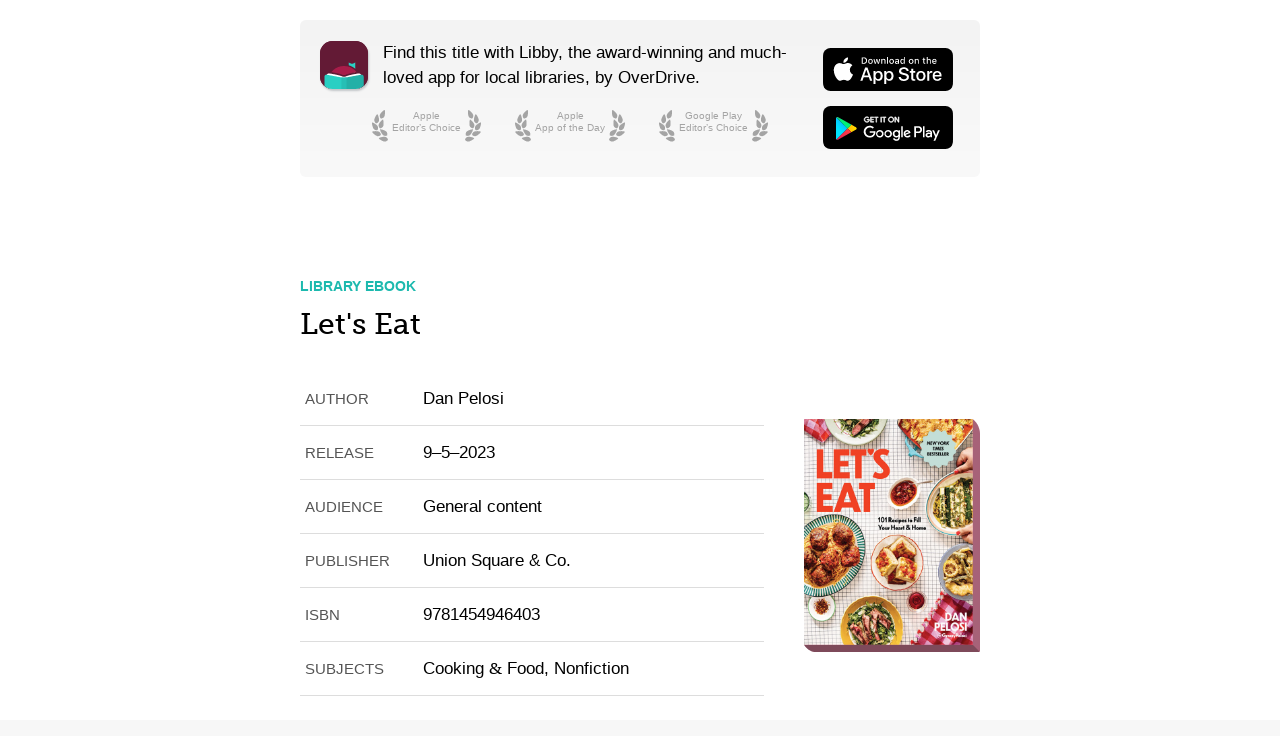

--- FILE ---
content_type: text/html; charset=utf-8
request_url: https://share.libbyapp.com/title/9679588
body_size: 25662
content:
<!DOCTYPE html>
<html>
  <head>
    <meta charset="utf-8" />
    <meta name="viewport" content="width=device-width,viewport-fit=cover" />
    <title>Libby - Let's Eat</title>
    <link rel="stylesheet" href="/share/css/base.css" />
    <link rel="stylesheet" href="/share/css/font-museo-slab.css" />
    <link rel="stylesheet" href="/share/css/title.css" />
    <link
      rel="icon"
      href="https://libbyapp.com/dewey-21.0.2/inc/images/libby-icon-android-192.png"
      sizes="192x192"
    />
    <link
      rel="apple-touch-icon"
      href="https://libbyapp.com/dewey-21.0.2/inc/images/libby-icon-ios-180.png"
      sizes="180x180"
    />
    <link
      rel="preload"
      href="/share/fonts/museo-slab-500.woff"
      as="font"
    />
    <meta name="twitter:card" content="summary_large_image" />
    <meta name="twitter:site" content="@LibbyApp" />
    <meta name="twitter:image" content="https://img1.od-cdn.com/ImageType-100/0017-1/{4CFFFC79-A8D0-40FB-A199-8D5BD6396C2F}IMG100.JPG" />
    <meta property="og:type" content="book">
    <meta property="og:title" content="Let&#x27;s Eat">
    <meta property="og:description" content="This New York Times bestselling cookbook from a tremendous internet personality gives readers comfort and connection through its easy-to-follow Italian-American recipes. Dan Pelosi offers up a warm hug of home cooking. Some recipes have been passed down through his family, and others have been cooked up from scratch - but all are made with love and accompanied by fun, meaningful stories to warm your heart while fi...">
    <meta property="og:image" content="https://img1.od-cdn.com/ImageType-100/0017-1/{4CFFFC79-A8D0-40FB-A199-8D5BD6396C2F}IMG100.JPG">
    <meta property="og:image:alt" content="Cover Image: Let&#x27;s Eat">
    <meta property="book:isbn" content="9781454946403">
    <meta property="book:release_date" content="2023-09-05">
    <meta property="book:author" content="Dan Pelosi">
  </head>
  <body>
    <main>
      <section class="share-title-cta">
        <aside>
          <div class="cta-speech">
            <figure class="libby-mascot app-icon"><a href="https://share.libbyapp.com/"><svg class="mascot-app" viewBox="0 0 1024 1024" xmlns="http://www.w3.org/2000/svg">
  <g class="mascot-symbol" fill="none" fill-rule="evenodd" stroke="none" stroke-width="1">
    <rect class="mascot-field mascot-neg" fill="#631A35" height="1024" width="1024" x="0" y="0" />
    <g class="mascot-libby" transform="translate(176, 141)">
      <circle class="mascot-face mascot-skin" cx="335.288889" cy="408.6" fill="#FFEEAA" r="301.511111" />
      <path class="mascot-ribbon mascot-env" d="M575.866667,0 L575.866877,132.724501 C536.369383,98.542223 489.840917,73.6268263 439.334189,59.2576616 L439.333333,0 C439.333333,0 495.85658,27.2560909 508.011843,27.2560909 C520.167106,27.2560909 575.866667,0 575.866667,0 Z" fill="#29CFC3" />
      <path class="mascot-smile mascot-neg" d="M337.437218,637 C373.577624,637 411.903786,609.069428 402.581421,589.556231 C397.632623,579.495828 370.434217,602.351116 337.437218,602.735055 C306.017084,602.491949 279.100681,581.590515 273.595899,589.556231 C260.020059,608.630715 302.420908,637 337.437218,637 Z" fill="#631A35" />
      <path class="mascot-eye-open mascot-neg" d="M466.064444,429.8 C489.260404,429.8 508.064444,448.574426 508.064444,471.733853 C508.064444,487.739636 499.082934,501.650978 485.877375,508.717912 C481.341414,490.449203 464.80951,476.908 445.109899,476.908 C437.944925,476.908 431.198994,478.699312 425.296858,481.857853 C424.491581,478.615212 424.064444,475.224336 424.064444,471.733853 C424.064444,448.574426 442.868485,429.8 466.064444,429.8 Z" fill="#631A35" />
      <path class="mascot-eye-closed mascot-neg mascot-hide" d="M478.507344,506 C449.511019,506 416.962801,468.48562 420.61501,463.104313 C424.26722,457.723006 456.070312,472.539085 476.659354,472.539085 C499.009861,472.539085 533.454969,457.784134 537.056637,462.93865 C540.658305,468.093166 508.445302,506 478.507344,506 Z" fill="#631A35" />
      <path class="mascot-mustache mascot-neg mascot-hide" d="M364.398286,547.097158 C337.797333,547.097158 335.291048,562.147285 335.291048,562.147285 C335.291048,562.147285 332.782387,547.097158 306.18381,547.097158 C279.585232,547.097158 273.060794,583.222428 244.449524,583.222428 C229.485628,583.222428 216.99331,576.525984 206.972571,563.133097 L206.972793,563.132931 C205.82782,561.599605 203.65663,561.284782 202.123303,562.429755 C201.094289,563.198146 200.574668,564.472658 200.773106,565.741484 C207.403339,607.840708 234.005871,628.890365 280.58127,628.890365 C280.58127,628.890365 315.715683,630.899441 335.288889,604.301349 C354.863175,630.899603 389.996508,628.890365 389.996508,628.890365 C437.882082,628.890365 464.655443,606.6367 470.316588,562.129372 L470.317028,562.129428 C470.496206,560.705419 469.487073,559.405779 468.063064,559.226601 C467.092307,559.104453 466.135217,559.537899 465.586699,560.348096 C455.251708,575.598104 442.096245,583.222428 426.122317,583.222428 C397.524,583.222428 390.999238,547.097158 364.398286,547.097158 Z" fill="#631A35" fill-rule="nonzero" />
      <path class="mascot-hair" d="M336.14766,72.96 C518.312487,72.96 666.886702,209.915953 671.192855,400.58409 L671.199549,401.213192 L671.212174,401.83984 C671.23153,402.485024 671.242336,403.133604 671.251472,403.782796 C671.275141,405.555149 671.288889,407.329776 671.288889,409.10766 C671.288889,409.8799 671.288889,410.651537 671.281031,411.422562 L671.288889,409.10766 C671.288889,508.801959 632.049541,585.242896 569.006039,636.163849 L533.568342,636.170345 C579.609824,596.089855 613.382597,542.264551 628.444214,481.136659 L496.18663,353.422269 C526.332821,315.870732 551.293469,273.978176 569.982138,228.831035 L570.1092,228.427696 C570.329001,227.678111 570.490722,226.843305 570.581305,225.981466 C571.302924,219.115725 565.322128,212.964955 558.456388,212.243337 C553.138432,211.684397 548.106684,214.562929 545.852234,219.315022 C545.748937,219.53276 545.651955,219.753612 545.561421,219.977364 L545.549203,219.972028 C468.082235,404.31415 285.824633,533.76 73.3333333,533.76 C69.2499845,533.76 65.1778003,533.712199 61.1173096,533.617125 C79.1361408,573.092655 105.456985,608.021359 137.867435,636.170345 L102.423304,636.163849 C39.2419003,585.242012 0,508.799213 0,409.10766 C0,214.022593 150.273136,72.96 336.14766,72.96 Z" fill="#A81C49" />
    </g>
    <g class="mascot-mortarboard mascot-hide" transform="translate(111, 151)">
      <path class="mascot-cap mascot-neg" d="M398.965847,333.167852 L398.965689,333.273245 L398.821596,333.220247 L398.675689,333.273245 L398.675986,333.166694 C193.960441,257.874978 187.130471,258.336351 94.2264864,258.336351 L122.507124,110.283518 L679.571066,110.283518 L708.207435,258.336351 C614.134364,258.336351 606.260443,257.874973 398.965847,333.167852 L398.965847,333.167852 Z" fill="#631A35" />
      <path class="mascot-ribbon-shadow mascot-neg" d="M254.217568,322.183483 L254.217568,416.86198 L213.445396,400.512974 L172.673223,416.86198 L172.673223,322.183483 C172.673223,302.78902 186.20008,286.551676 204.275328,282.37854 L204.275328,173.742098 L222.909635,177.162459 L222.909635,282.37854 C240.863557,286.651941 254.217568,302.88081 254.217568,322.183483 Z" fill="#631A35" />
      <path class="mascot-cap-board" d="M381.4471,2.48810171 L16.6792885,98.0075246 C12.9655141,98.9800271 9.86622078,100.194075 7.34516521,101.789329 C2.99305793,104.543221 -0.0587289394,108.5816 0,114.24146 C0.0604381746,119.900781 3.19595551,123.873745 7.60436538,126.535684 C10.1580504,128.07768 13.2817343,129.226518 17.0144338,130.120996 L381.576491,217.482099 C394.280424,220.526381 413.842707,220.491659 426.531411,217.402157 L784.750563,130.181372 C788.491285,129.270565 791.623357,128.100015 794.182249,126.529726 C798.556872,123.845195 801.655527,119.854242 801.713179,114.234693 C801.769219,108.618285 798.755489,104.566977 794.43981,101.792322 C791.914734,100.168889 788.808169,98.9324179 785.087801,97.9425308 L426.664822,2.57609022 C413.883215,-0.824741861 394.243211,-0.862734446 381.4471,2.48810171 Z" fill="#A81C49" fill-rule="nonzero" />
      <path class="mascot-cap-ribbon mascot-env" d="M240.323202,313.739402 L240.323202,408.4179 L199.551029,392.068893 L158.778857,408.4179 L158.778857,313.739402 C158.778857,294.34494 172.305714,278.107596 190.380961,273.934459 L190.380961,168.718378 L384.06543,106.051996 C385.897506,101.273195 392.717062,97.7239443 400.849711,97.7239443 C410.386683,97.7239443 418.117925,102.604772 418.117925,108.625579 C418.117925,114.646385 410.386683,119.527213 400.849711,119.527213 C398.688361,119.527213 396.619754,119.276531 394.712861,118.81871 L209.015269,176.296192 L209.015269,273.934459 C226.969191,278.207861 240.323202,294.43673 240.323202,313.739402 Z" fill="#50DCD2" />
    </g>
    <g class="mascot-book mascot-hide" transform="translate(93, 740)">
      <path class="mascot-pages-outline mascot-neg" d="M155.386355,4.08339989 C282.100479,26.4523541 362.63836,47.4071684 397,66.9478425 C407.794501,67.0271275 429.675832,67.0271275 441,66.9478425 C475.416135,47.4096207 553.831275,26.5967509 676.24542,4.50923327 L676.245358,4.50888964 C730.596387,-5.29672836 782.605625,30.8144618 792.411243,85.1654904 C793.468333,91.0247783 794.000031,96.9667663 794,102.920647 L794,567.948688 L794,567.948688 L38,567.948688 L38.0000001,102.555916 C38.0023843,47.3274407 82.7758421,2.55784848 138.004317,2.56023272 C143.831647,2.56048429 149.647802,3.07010008 155.38638,4.08326174 Z" fill="#631A35" />
      <path class="mascot-pages" d="M110.482558,32.2879359 C263.234748,57.5234101 358.740562,81.0387852 397,102.834061 C407.794501,102.784069 429.675832,102.784069 441,102.834061 C479.468998,80.9574333 572.909855,57.5208232 721.32257,32.524231 L721.322674,32.5248449 C755.264155,26.80614 787.415088,49.6852206 793.133793,83.6267018 C793.710343,87.0486207 794.000085,90.5127152 794,93.9828648 L794,580.834061 L794,580.834061 L38,580.834061 L38,93.7777867 C37.999661,59.3579127 65.9022071,31.4548168 100.322081,31.4544778 C103.725978,31.4544443 107.124156,31.7332774 110.482518,32.2881794 Z" fill="#FFFFFF" />
      <path class="mascot-back-cover" d="M419,580.834061 L419,126.834061 L52,59.8340611 C23.0931158,54.3789139 0.500429554,74.2934641 1,103.834061 L0,580.834061 L419,580.834061 Z" fill="#29CFC3" />
      <path class="mascot-front-cover" d="M419,580.834061 L419,125.834061 L786,58.8340611 C815.291609,53.3821225 839,73.2823301 839,102.834061 L839,580.834061 L419,580.834061 Z" fill="#23B0A7" />
      <polygon class="mascot-spine" fill="#26BFB5" points="473 580.834061 473 116.834061 364 116.834061 364 580.834061" />
    </g>
  </g>
</svg>
</a></figure>
            <div>
              <p>Find this title with Libby, the award-winning and much-loved app for local libraries, <span class="widont">by OverDrive.</span></p>
              <ul class="cta-awards">
                  <li>
                    <svg viewBox="0 0 16 32" version="1.1" xmlns="http://www.w3.org/2000/svg" xmlns:xlink="http://www.w3.org/1999/xlink">
  <g stroke="none" stroke-width="1" fill="#000000" fill-rule="evenodd">
    <path d="M8.91243733,8.48382426 C9.49150442,8.66086283 11.6950605,8.10866547 12.4190765,6.40299062 C13.1430925,4.69731577 13.1612974,0.274653325 12.5510598,0.0156228224 C11.9408222,-0.24340768 8.68960852,2.78031673 7.95602268,4.50853666 C7.22243685,6.23675659 8.33337024,8.30678568 8.91243733,8.48382426 Z" />
    <path d="M4.4056468,13.3860339 C5.01108026,13.3754148 6.93614826,12.1693076 7.09764589,10.3233812 C7.25914353,8.47745477 5.90977955,4.26562721 5.24936426,4.20784836 C4.58894896,4.15006951 2.43124326,8.03048259 2.26761099,9.9008079 C2.10397873,11.7711332 3.80021335,13.3965506 4.4056468,13.3860339 Z" />
    <path d="M8.01196413,18.3203296 C8.60425762,18.4462255 10.7513013,17.7040768 11.3239029,15.9417904 C11.8965045,14.179504 11.5291796,9.77208447 10.8986882,9.56722537 C10.2681967,9.36236627 7.29288981,12.6579464 6.71271978,14.4435262 C6.13254975,16.2291059 7.41967063,18.1944337 8.01196413,18.3203296 Z" />
    <path d="M5.42296453,20.0597284 C5.87996056,19.6624678 6.57937745,17.5011263 5.51655318,15.9832559 C4.45372891,14.4653856 0.712745563,12.1062929 0.169698567,12.4865385 C-0.373348429,12.8667841 0.46803455,17.2262995 1.5449069,18.7642326 C2.62177926,20.3021657 4.96596849,20.456989 5.42296453,20.0597284 Z" />
    <path d="M8.86663835,24.7973475 C9.00285199,24.2073414 8.29828745,22.0476724 6.54626274,21.4444019 C4.79423802,20.8411314 0.381079052,21.1314802 0.16524756,21.7583004 C-0.0505839328,22.3851206 3.19256804,25.4174901 4.96775047,26.0287344 C6.7429329,26.6399788 8.73042471,25.3873536 8.86663835,24.7973475 Z" />
    <path d="M15.1684104,25.3788428 C15.5070161,24.8768392 15.6232045,22.6081212 14.2037414,21.4170502 C12.7842782,20.2259791 8.56018767,18.9155084 8.13405935,19.4233483 C7.70793104,19.9311883 9.64897019,23.9243908 11.0871954,25.131205 C12.5254206,26.3380193 14.8298047,25.8808463 15.1684104,25.3788428 Z" />
    <path d="M15.9533203,29.6134503 C15.9744529,29.0082934 14.8707489,27.0227409 13.0358044,26.7648563 C11.2008599,26.5069716 6.92418422,27.6340563 6.83192108,28.2905426 C6.73965795,28.947029 10.5018275,31.3048627 12.3610257,31.566156 C14.220224,31.8274493 15.9321878,30.2186071 15.9533203,29.6134503 Z" />
  </g>
</svg>

                    <a href="https://itunes.apple.com/us/app/libby-by-overdrive-labs/id1076402606?pt=211483&amp;mt=8">Apple <br> Editor’s Choice</a>
                    <svg viewBox="0 0 16 32" version="1.1" xmlns="http://www.w3.org/2000/svg" xmlns:xlink="http://www.w3.org/1999/xlink">
  <g stroke="none" stroke-width="1" fill="#000000" fill-rule="evenodd">
    <path d="M8.91243733,8.48382426 C9.49150442,8.66086283 11.6950605,8.10866547 12.4190765,6.40299062 C13.1430925,4.69731577 13.1612974,0.274653325 12.5510598,0.0156228224 C11.9408222,-0.24340768 8.68960852,2.78031673 7.95602268,4.50853666 C7.22243685,6.23675659 8.33337024,8.30678568 8.91243733,8.48382426 Z" />
    <path d="M4.4056468,13.3860339 C5.01108026,13.3754148 6.93614826,12.1693076 7.09764589,10.3233812 C7.25914353,8.47745477 5.90977955,4.26562721 5.24936426,4.20784836 C4.58894896,4.15006951 2.43124326,8.03048259 2.26761099,9.9008079 C2.10397873,11.7711332 3.80021335,13.3965506 4.4056468,13.3860339 Z" />
    <path d="M8.01196413,18.3203296 C8.60425762,18.4462255 10.7513013,17.7040768 11.3239029,15.9417904 C11.8965045,14.179504 11.5291796,9.77208447 10.8986882,9.56722537 C10.2681967,9.36236627 7.29288981,12.6579464 6.71271978,14.4435262 C6.13254975,16.2291059 7.41967063,18.1944337 8.01196413,18.3203296 Z" />
    <path d="M5.42296453,20.0597284 C5.87996056,19.6624678 6.57937745,17.5011263 5.51655318,15.9832559 C4.45372891,14.4653856 0.712745563,12.1062929 0.169698567,12.4865385 C-0.373348429,12.8667841 0.46803455,17.2262995 1.5449069,18.7642326 C2.62177926,20.3021657 4.96596849,20.456989 5.42296453,20.0597284 Z" />
    <path d="M8.86663835,24.7973475 C9.00285199,24.2073414 8.29828745,22.0476724 6.54626274,21.4444019 C4.79423802,20.8411314 0.381079052,21.1314802 0.16524756,21.7583004 C-0.0505839328,22.3851206 3.19256804,25.4174901 4.96775047,26.0287344 C6.7429329,26.6399788 8.73042471,25.3873536 8.86663835,24.7973475 Z" />
    <path d="M15.1684104,25.3788428 C15.5070161,24.8768392 15.6232045,22.6081212 14.2037414,21.4170502 C12.7842782,20.2259791 8.56018767,18.9155084 8.13405935,19.4233483 C7.70793104,19.9311883 9.64897019,23.9243908 11.0871954,25.131205 C12.5254206,26.3380193 14.8298047,25.8808463 15.1684104,25.3788428 Z" />
    <path d="M15.9533203,29.6134503 C15.9744529,29.0082934 14.8707489,27.0227409 13.0358044,26.7648563 C11.2008599,26.5069716 6.92418422,27.6340563 6.83192108,28.2905426 C6.73965795,28.947029 10.5018275,31.3048627 12.3610257,31.566156 C14.220224,31.8274493 15.9321878,30.2186071 15.9533203,29.6134503 Z" />
  </g>
</svg>

                  </li>
                  <li>
                    <svg viewBox="0 0 16 32" version="1.1" xmlns="http://www.w3.org/2000/svg" xmlns:xlink="http://www.w3.org/1999/xlink">
  <g stroke="none" stroke-width="1" fill="#000000" fill-rule="evenodd">
    <path d="M8.91243733,8.48382426 C9.49150442,8.66086283 11.6950605,8.10866547 12.4190765,6.40299062 C13.1430925,4.69731577 13.1612974,0.274653325 12.5510598,0.0156228224 C11.9408222,-0.24340768 8.68960852,2.78031673 7.95602268,4.50853666 C7.22243685,6.23675659 8.33337024,8.30678568 8.91243733,8.48382426 Z" />
    <path d="M4.4056468,13.3860339 C5.01108026,13.3754148 6.93614826,12.1693076 7.09764589,10.3233812 C7.25914353,8.47745477 5.90977955,4.26562721 5.24936426,4.20784836 C4.58894896,4.15006951 2.43124326,8.03048259 2.26761099,9.9008079 C2.10397873,11.7711332 3.80021335,13.3965506 4.4056468,13.3860339 Z" />
    <path d="M8.01196413,18.3203296 C8.60425762,18.4462255 10.7513013,17.7040768 11.3239029,15.9417904 C11.8965045,14.179504 11.5291796,9.77208447 10.8986882,9.56722537 C10.2681967,9.36236627 7.29288981,12.6579464 6.71271978,14.4435262 C6.13254975,16.2291059 7.41967063,18.1944337 8.01196413,18.3203296 Z" />
    <path d="M5.42296453,20.0597284 C5.87996056,19.6624678 6.57937745,17.5011263 5.51655318,15.9832559 C4.45372891,14.4653856 0.712745563,12.1062929 0.169698567,12.4865385 C-0.373348429,12.8667841 0.46803455,17.2262995 1.5449069,18.7642326 C2.62177926,20.3021657 4.96596849,20.456989 5.42296453,20.0597284 Z" />
    <path d="M8.86663835,24.7973475 C9.00285199,24.2073414 8.29828745,22.0476724 6.54626274,21.4444019 C4.79423802,20.8411314 0.381079052,21.1314802 0.16524756,21.7583004 C-0.0505839328,22.3851206 3.19256804,25.4174901 4.96775047,26.0287344 C6.7429329,26.6399788 8.73042471,25.3873536 8.86663835,24.7973475 Z" />
    <path d="M15.1684104,25.3788428 C15.5070161,24.8768392 15.6232045,22.6081212 14.2037414,21.4170502 C12.7842782,20.2259791 8.56018767,18.9155084 8.13405935,19.4233483 C7.70793104,19.9311883 9.64897019,23.9243908 11.0871954,25.131205 C12.5254206,26.3380193 14.8298047,25.8808463 15.1684104,25.3788428 Z" />
    <path d="M15.9533203,29.6134503 C15.9744529,29.0082934 14.8707489,27.0227409 13.0358044,26.7648563 C11.2008599,26.5069716 6.92418422,27.6340563 6.83192108,28.2905426 C6.73965795,28.947029 10.5018275,31.3048627 12.3610257,31.566156 C14.220224,31.8274493 15.9321878,30.2186071 15.9533203,29.6134503 Z" />
  </g>
</svg>

                    <a href="https://apps.apple.com/us/story/id1437694360">Apple <br> App of the Day</a>
                    <svg viewBox="0 0 16 32" version="1.1" xmlns="http://www.w3.org/2000/svg" xmlns:xlink="http://www.w3.org/1999/xlink">
  <g stroke="none" stroke-width="1" fill="#000000" fill-rule="evenodd">
    <path d="M8.91243733,8.48382426 C9.49150442,8.66086283 11.6950605,8.10866547 12.4190765,6.40299062 C13.1430925,4.69731577 13.1612974,0.274653325 12.5510598,0.0156228224 C11.9408222,-0.24340768 8.68960852,2.78031673 7.95602268,4.50853666 C7.22243685,6.23675659 8.33337024,8.30678568 8.91243733,8.48382426 Z" />
    <path d="M4.4056468,13.3860339 C5.01108026,13.3754148 6.93614826,12.1693076 7.09764589,10.3233812 C7.25914353,8.47745477 5.90977955,4.26562721 5.24936426,4.20784836 C4.58894896,4.15006951 2.43124326,8.03048259 2.26761099,9.9008079 C2.10397873,11.7711332 3.80021335,13.3965506 4.4056468,13.3860339 Z" />
    <path d="M8.01196413,18.3203296 C8.60425762,18.4462255 10.7513013,17.7040768 11.3239029,15.9417904 C11.8965045,14.179504 11.5291796,9.77208447 10.8986882,9.56722537 C10.2681967,9.36236627 7.29288981,12.6579464 6.71271978,14.4435262 C6.13254975,16.2291059 7.41967063,18.1944337 8.01196413,18.3203296 Z" />
    <path d="M5.42296453,20.0597284 C5.87996056,19.6624678 6.57937745,17.5011263 5.51655318,15.9832559 C4.45372891,14.4653856 0.712745563,12.1062929 0.169698567,12.4865385 C-0.373348429,12.8667841 0.46803455,17.2262995 1.5449069,18.7642326 C2.62177926,20.3021657 4.96596849,20.456989 5.42296453,20.0597284 Z" />
    <path d="M8.86663835,24.7973475 C9.00285199,24.2073414 8.29828745,22.0476724 6.54626274,21.4444019 C4.79423802,20.8411314 0.381079052,21.1314802 0.16524756,21.7583004 C-0.0505839328,22.3851206 3.19256804,25.4174901 4.96775047,26.0287344 C6.7429329,26.6399788 8.73042471,25.3873536 8.86663835,24.7973475 Z" />
    <path d="M15.1684104,25.3788428 C15.5070161,24.8768392 15.6232045,22.6081212 14.2037414,21.4170502 C12.7842782,20.2259791 8.56018767,18.9155084 8.13405935,19.4233483 C7.70793104,19.9311883 9.64897019,23.9243908 11.0871954,25.131205 C12.5254206,26.3380193 14.8298047,25.8808463 15.1684104,25.3788428 Z" />
    <path d="M15.9533203,29.6134503 C15.9744529,29.0082934 14.8707489,27.0227409 13.0358044,26.7648563 C11.2008599,26.5069716 6.92418422,27.6340563 6.83192108,28.2905426 C6.73965795,28.947029 10.5018275,31.3048627 12.3610257,31.566156 C14.220224,31.8274493 15.9321878,30.2186071 15.9533203,29.6134503 Z" />
  </g>
</svg>

                  </li>
                  <li>
                    <svg viewBox="0 0 16 32" version="1.1" xmlns="http://www.w3.org/2000/svg" xmlns:xlink="http://www.w3.org/1999/xlink">
  <g stroke="none" stroke-width="1" fill="#000000" fill-rule="evenodd">
    <path d="M8.91243733,8.48382426 C9.49150442,8.66086283 11.6950605,8.10866547 12.4190765,6.40299062 C13.1430925,4.69731577 13.1612974,0.274653325 12.5510598,0.0156228224 C11.9408222,-0.24340768 8.68960852,2.78031673 7.95602268,4.50853666 C7.22243685,6.23675659 8.33337024,8.30678568 8.91243733,8.48382426 Z" />
    <path d="M4.4056468,13.3860339 C5.01108026,13.3754148 6.93614826,12.1693076 7.09764589,10.3233812 C7.25914353,8.47745477 5.90977955,4.26562721 5.24936426,4.20784836 C4.58894896,4.15006951 2.43124326,8.03048259 2.26761099,9.9008079 C2.10397873,11.7711332 3.80021335,13.3965506 4.4056468,13.3860339 Z" />
    <path d="M8.01196413,18.3203296 C8.60425762,18.4462255 10.7513013,17.7040768 11.3239029,15.9417904 C11.8965045,14.179504 11.5291796,9.77208447 10.8986882,9.56722537 C10.2681967,9.36236627 7.29288981,12.6579464 6.71271978,14.4435262 C6.13254975,16.2291059 7.41967063,18.1944337 8.01196413,18.3203296 Z" />
    <path d="M5.42296453,20.0597284 C5.87996056,19.6624678 6.57937745,17.5011263 5.51655318,15.9832559 C4.45372891,14.4653856 0.712745563,12.1062929 0.169698567,12.4865385 C-0.373348429,12.8667841 0.46803455,17.2262995 1.5449069,18.7642326 C2.62177926,20.3021657 4.96596849,20.456989 5.42296453,20.0597284 Z" />
    <path d="M8.86663835,24.7973475 C9.00285199,24.2073414 8.29828745,22.0476724 6.54626274,21.4444019 C4.79423802,20.8411314 0.381079052,21.1314802 0.16524756,21.7583004 C-0.0505839328,22.3851206 3.19256804,25.4174901 4.96775047,26.0287344 C6.7429329,26.6399788 8.73042471,25.3873536 8.86663835,24.7973475 Z" />
    <path d="M15.1684104,25.3788428 C15.5070161,24.8768392 15.6232045,22.6081212 14.2037414,21.4170502 C12.7842782,20.2259791 8.56018767,18.9155084 8.13405935,19.4233483 C7.70793104,19.9311883 9.64897019,23.9243908 11.0871954,25.131205 C12.5254206,26.3380193 14.8298047,25.8808463 15.1684104,25.3788428 Z" />
    <path d="M15.9533203,29.6134503 C15.9744529,29.0082934 14.8707489,27.0227409 13.0358044,26.7648563 C11.2008599,26.5069716 6.92418422,27.6340563 6.83192108,28.2905426 C6.73965795,28.947029 10.5018275,31.3048627 12.3610257,31.566156 C14.220224,31.8274493 15.9321878,30.2186071 15.9533203,29.6134503 Z" />
  </g>
</svg>

                    <a href="https://play.google.com/store/apps/details?id=com.overdrive.mobile.android.libby">Google Play <br> Editor’s Choice</a>
                    <svg viewBox="0 0 16 32" version="1.1" xmlns="http://www.w3.org/2000/svg" xmlns:xlink="http://www.w3.org/1999/xlink">
  <g stroke="none" stroke-width="1" fill="#000000" fill-rule="evenodd">
    <path d="M8.91243733,8.48382426 C9.49150442,8.66086283 11.6950605,8.10866547 12.4190765,6.40299062 C13.1430925,4.69731577 13.1612974,0.274653325 12.5510598,0.0156228224 C11.9408222,-0.24340768 8.68960852,2.78031673 7.95602268,4.50853666 C7.22243685,6.23675659 8.33337024,8.30678568 8.91243733,8.48382426 Z" />
    <path d="M4.4056468,13.3860339 C5.01108026,13.3754148 6.93614826,12.1693076 7.09764589,10.3233812 C7.25914353,8.47745477 5.90977955,4.26562721 5.24936426,4.20784836 C4.58894896,4.15006951 2.43124326,8.03048259 2.26761099,9.9008079 C2.10397873,11.7711332 3.80021335,13.3965506 4.4056468,13.3860339 Z" />
    <path d="M8.01196413,18.3203296 C8.60425762,18.4462255 10.7513013,17.7040768 11.3239029,15.9417904 C11.8965045,14.179504 11.5291796,9.77208447 10.8986882,9.56722537 C10.2681967,9.36236627 7.29288981,12.6579464 6.71271978,14.4435262 C6.13254975,16.2291059 7.41967063,18.1944337 8.01196413,18.3203296 Z" />
    <path d="M5.42296453,20.0597284 C5.87996056,19.6624678 6.57937745,17.5011263 5.51655318,15.9832559 C4.45372891,14.4653856 0.712745563,12.1062929 0.169698567,12.4865385 C-0.373348429,12.8667841 0.46803455,17.2262995 1.5449069,18.7642326 C2.62177926,20.3021657 4.96596849,20.456989 5.42296453,20.0597284 Z" />
    <path d="M8.86663835,24.7973475 C9.00285199,24.2073414 8.29828745,22.0476724 6.54626274,21.4444019 C4.79423802,20.8411314 0.381079052,21.1314802 0.16524756,21.7583004 C-0.0505839328,22.3851206 3.19256804,25.4174901 4.96775047,26.0287344 C6.7429329,26.6399788 8.73042471,25.3873536 8.86663835,24.7973475 Z" />
    <path d="M15.1684104,25.3788428 C15.5070161,24.8768392 15.6232045,22.6081212 14.2037414,21.4170502 C12.7842782,20.2259791 8.56018767,18.9155084 8.13405935,19.4233483 C7.70793104,19.9311883 9.64897019,23.9243908 11.0871954,25.131205 C12.5254206,26.3380193 14.8298047,25.8808463 15.1684104,25.3788428 Z" />
    <path d="M15.9533203,29.6134503 C15.9744529,29.0082934 14.8707489,27.0227409 13.0358044,26.7648563 C11.2008599,26.5069716 6.92418422,27.6340563 6.83192108,28.2905426 C6.73965795,28.947029 10.5018275,31.3048627 12.3610257,31.566156 C14.220224,31.8274493 15.9321878,30.2186071 15.9533203,29.6134503 Z" />
  </g>
</svg>

                  </li>
              </ul>
            </div>
          </div>
          <div class="cta-store-badges">
            <figure class="cta-store-badge">
              <a href="https://itunes.apple.com/us/app/libby-by-overdrive-labs/id1076402606?pt=211483&mt=8">
                <svg
  viewBox="0 0 120 40"
  version="1.1"
  xmlns="http://www.w3.org/2000/svg"
  aria-labelledby="svg-title-c6a49a02-5684-4930-97cd-bf6b54f53b92"
  role="img"
>
  <title id="svg-title-c6a49a02-5684-4930-97cd-bf6b54f53b92">Download on the App Store</title>
  <g stroke="none" stroke-width="1" fill="none" fill-rule="evenodd">
    <path d="M8.9735982,-8.15961177e-16 L111.026402,3.4149417e-15 C114.146717,-1.98417947e-15 115.278219,0.324889639 116.41896,0.934964463 C117.559701,1.54503929 118.454961,2.4402993 119.065036,3.58104004 C119.67511,4.72178078 120,5.85328261 120,8.9735982 L120,31.0264018 C120,34.1467174 119.67511,35.2782192 119.065036,36.41896 C118.454961,37.5597007 117.559701,38.4549607 116.41896,39.0650355 C115.278219,39.6751104 114.146717,40 111.026402,40 L8.9735982,40 C5.85328261,40 4.72178078,39.6751104 3.58104004,39.0650355 C2.4402993,38.4549607 1.54503929,37.5597007 0.934964463,36.41896 C0.324889639,35.2782192 4.03880753e-16,34.1467174 -6.95113141e-16,31.0264018 L-2.11720998e-16,8.9735982 C1.23015997e-16,5.85328261 0.324889639,4.72178078 0.934964463,3.58104004 C1.54503929,2.4402993 2.4402993,1.54503929 3.58104004,0.934964463 C4.72178078,0.324889639 5.85328261,4.74096942e-16 8.9735982,-8.15961177e-16 Z" fill="#000000" />
    <g transform="translate(34.427270, 17.871040)" fill="#FFFFFF" fill-rule="nonzero">
      <path d="M7.875,9.26861 L3.1416,9.26861 L2.00488,12.62506 L1.17239551e-13,12.62506 L4.4834,0.20706 L6.5664,0.20706 L11.0498,12.62506 L9.01073,12.62506 L7.875,9.26861 Z M3.63183,7.71978 L7.38383,7.71978 L5.53422,2.27251 L5.48246,2.27251 L3.63183,7.71978 Z" />
      <path d="M20.73242,8.09869 C20.73242,10.91217 19.22656,12.71978 16.9541,12.71978 C15.7794853,12.7812246 14.6730624,12.1659907 14.10547,11.13578 L14.06247,11.13578 L14.06247,15.62016 L12.20407,15.62016 L12.20407,3.57134 L14.00293,3.57134 L14.00293,5.0772 L14.03711,5.0772 C14.6299183,4.05344792 15.7375343,3.43847884 16.91992,3.47661 C19.21773,3.47662 20.73242,5.29302 20.73242,8.09869 Z M18.82226,8.09869 C18.82226,6.26569 17.87499,5.0606 16.42968,5.0606 C15.00976,5.0606 14.05468,6.29107 14.05468,8.09869 C14.05468,9.92291 15.00976,11.14459 16.42968,11.14459 C17.875,11.14459 18.82226,9.9483 18.82226,8.09869 Z" />
      <path d="M30.69726,8.09869 C30.69726,10.91217 29.1914,12.71978 26.91894,12.71978 C25.7443253,12.7812246 24.6379024,12.1659907 24.07031,11.13578 L24.02731,11.13578 L24.02731,15.62016 L22.16891,15.62016 L22.16891,3.57134 L23.96773,3.57134 L23.96773,5.0772 L24.00191,5.0772 C24.5947226,4.05344854 25.7023428,3.43848307 26.88473,3.47662 C29.18261,3.47662 30.69726,5.29302 30.69726,8.09869 Z M28.78711,8.09869 C28.78711,6.26569 27.83983,5.0606 26.39452,5.0606 C24.9746,5.0606 24.01952,6.29107 24.01952,8.09869 C24.01952,9.92291 24.9746,11.14459 26.39452,11.14459 C27.83984,11.14459 28.78711,9.9483 28.78711,8.09869 L28.78711,8.09869 Z" />
      <path d="M37.2832,9.16509 C37.4209,10.39654 38.6172,11.20509 40.25195,11.20509 C41.81836,11.20509 42.94531,10.3965 42.94531,9.28614 C42.94531,8.32227 42.26562,7.74514 40.65625,7.34962 L39.04688,6.96192 C36.76661,6.41114 35.70801,5.34473 35.70801,3.61426 C35.70801,1.47168 37.5752,-3.55271368e-15 40.22656,-3.55271368e-15 C42.85056,-3.55271368e-15 44.64941,1.47168 44.70996,3.61426 L42.83396,3.61426 C42.72166,2.375 41.69724,1.62696 40.20017,1.62696 C38.7031,1.62696 37.67869,2.3838 37.67869,3.48536 C37.67869,4.36329 38.33299,4.87989 39.93357,5.27536 L41.30173,5.6113 C43.84958,6.21384 44.90818,7.2373 44.90818,9.05368 C44.90818,11.37692 43.05759,12.832 40.11423,12.832 C37.36032,12.832 35.50095,11.4111 35.38083,9.165 L37.2832,9.16509 Z" />
      <path d="M48.91894,1.42876 L48.91894,3.57134 L50.64062,3.57134 L50.64062,5.04302 L48.91894,5.04302 L48.91894,10.03423 C48.91894,10.80962 49.26367,11.17095 50.0205,11.17095 C50.2248914,11.1673859 50.4289521,11.1530326 50.63183,11.12795 L50.63183,12.59084 C50.2915583,12.6544196 49.9457008,12.6832145 49.5996,12.67678 C47.7666,12.67678 47.05175,11.9883 47.05175,10.23244 L47.05175,5.04302 L45.73535,5.04302 L45.73535,3.57134 L47.05173,3.57134 L47.05173,1.42876 L48.91894,1.42876 Z" />
      <path d="M51.63773,8.09869 C51.63773,5.25006 53.31546,3.46002 55.93168,3.46002 C58.55668,3.46002 60.2266,5.25002 60.2266,8.09869 C60.2266,10.95514 58.56547,12.73736 55.93168,12.73736 C53.29882,12.73736 51.63773,10.95513 51.63773,8.09869 Z M58.33304,8.09869 C58.33304,6.14459 57.43753,4.99127 55.93167,4.99127 C54.42581,4.99127 53.53128,6.15338 53.53128,8.09869 C53.53128,10.0606 54.42581,11.20514 55.93167,11.20514 C57.43753,11.20514 58.33304,10.0606 58.33304,8.09869 L58.33304,8.09869 Z" />
      <path d="M61.75878,3.57134 L63.53125,3.57134 L63.53125,5.11234 L63.57425,5.11234 C63.821426,4.12032841 64.7303826,3.43759156 65.75198,3.4766 C65.966144,3.47585223 66.1797172,3.49911075 66.3887,3.54594 L66.3887,5.28422 C66.118331,5.20160332 65.8362896,5.16367129 65.5537,5.17192 C65.0073482,5.14975544 64.4786009,5.36749473 64.1062915,5.76796597 C63.733982,6.16843722 63.5553066,6.71163074 63.61718,7.25492 L63.61718,12.62504 L61.75878,12.62504 L61.75878,3.57134 Z" />
      <path d="M74.95703,9.96587 C74.70703,11.60942 73.10644,12.73735 71.05859,12.73735 C68.4248,12.73735 66.79004,10.9727 66.79004,8.14165 C66.79004,5.30181 68.43359,3.46001 70.98047,3.46001 C73.48535,3.46001 75.06055,5.18071 75.06055,7.92583 L75.06055,8.56255 L68.66602,8.56255 L68.66602,8.67485 C68.6063174,9.34888162 68.8390616,10.0160794 69.3050499,10.5067299 C69.7710383,10.9973804 70.4253575,11.2641933 71.10157,11.2393 C72.0034123,11.3237996 72.8536731,10.8059377 73.19239,9.96586 L74.95703,9.96587 Z M68.6747924,7.26373 L73.20117,7.26373 C73.2348955,6.65805749 73.0144265,6.06578308 72.5928801,5.62959155 C72.1713336,5.19340001 71.5869308,4.95284041 70.98047,4.96587 C70.3692118,4.96222223 69.7818207,5.20289463 69.3488555,5.63439324 C68.9158903,6.06589186 68.6732263,6.65246292 68.6747924,7.26373 L68.6747924,7.26373 Z" />
    </g>
    <g transform="translate(35.670920, 8.437000)" fill="#FFFFFF" fill-rule="nonzero">
      <path d="M2.15527,0.294 C2.94421656,0.237384181 3.71697226,0.537547428 4.26084129,1.11187182 C4.80471032,1.68619621 5.06236587,2.47414479 4.96289,3.25884 C4.96289,5.16509 3.93262,6.26084 2.15527,6.26084 L-7.46069873e-14,6.26084 L-7.46069873e-14,0.294 L2.15527,0.294 Z M0.92675,5.417 L2.05175,5.417 C2.61557194,5.45070201 3.16456652,5.22855901 3.54629851,4.81225179 C3.9280305,4.39594457 4.10185961,3.82979442 4.01952,3.271 C4.09586901,2.71452453 3.91953658,2.15304622 3.53875108,1.74013398 C3.15796557,1.32722175 2.61257567,1.1060863 2.05175,1.13721 L0.92675,1.13721 L0.92675,5.417 Z" />
      <path d="M6.00976,4.00734 C5.93254713,3.20022505 6.31956366,2.41911193 7.00849593,1.99159737 C7.69742819,1.5640828 8.56916181,1.5640828 9.25809407,1.99159737 C9.94702634,2.41911193 10.3340429,3.20022505 10.25683,4.00734 C10.3355119,4.81532226 9.94884866,5.59795038 9.25930554,6.0263853 C8.56976243,6.45482022 7.69682757,6.45482022 7.00728446,6.0263853 C6.31774134,5.59795038 5.93107806,4.81532226 6.00976,4.00734 Z M9.34277,4.00734 C9.34277,3.03127 8.90428,2.46047 8.13476,2.46047 C7.3623,2.46047 6.92776,3.03127 6.92776,4.00735 C6.92776,4.99124 7.36233,5.55764 8.13476,5.55764 C8.9043,5.55764 9.34277,4.98732 9.34277,4.00734 L9.34277,4.00734 Z" />
      <polygon points="15.90234 6.26075 14.98047 6.26075 14.04981 2.94434 13.9795 2.94434 13.05274 6.26075 12.13965 6.26075 10.89844 1.75782 11.79981 1.75782 12.60645 5.19382 12.67286 5.19382 13.59864 1.75782 14.45118 1.75782 15.37696 5.19382 15.44727 5.19382 16.25 1.75782 17.13867 1.75782" />
      <path d="M18.18261,1.75782 L19.03808,1.75782 L19.03808,2.47315 L19.10449,2.47315 C19.3354249,1.94647794 19.8750529,1.62430747 20.44824,1.6709 C20.8920568,1.63753177 21.3269659,1.8077899 21.6301708,2.13360207 C21.9333757,2.45941424 22.0719731,2.90542376 22.00683,3.3457 L22.00683,6.2607 L21.11816,6.2607 L21.11816,3.56886 C21.11816,2.84523 20.80371,2.48536 20.14648,2.48536 C19.8454458,2.47133912 19.5533002,2.58948257 19.3466346,2.80881678 C19.139969,3.028151 19.039395,3.32680101 19.07128,3.62647 L19.07128,6.26075 L18.18261,6.26075 L18.18261,1.75782 Z" />
      <polygon points="23.42285 -8.8817842e-16 24.31152 -8.8817842e-16 24.31152 6.26074 23.42285 6.26074" />
      <path d="M25.54687,4.00734 C25.4697164,3.20017225 25.856794,2.41903936 26.5457774,1.9915182 C27.2347608,1.56399704 28.1065392,1.56399704 28.7955226,1.9915182 C29.484506,2.41903936 29.8715836,3.20017225 29.79443,4.00734 C29.873012,4.81535119 29.4862779,5.59795719 28.7967005,6.02637324 C28.1071232,6.45478929 27.2341768,6.45478929 26.5445995,6.02637324 C25.8550221,5.59795719 25.468288,4.81535119 25.54687,4.00734 L25.54687,4.00734 Z M28.87988,4.00734 C28.87988,3.03127 28.44139,2.46047 27.67187,2.46047 C26.89941,2.46047 26.46487,3.03127 26.46487,4.00735 C26.46487,4.99124 26.89944,5.55764 27.67187,5.55764 C28.4414,5.55764 28.87988,4.98732 28.87988,4.00734 L28.87988,4.00734 Z" />
      <path d="M30.72998,4.98732 C30.72998,4.17677 31.3335,3.70949 32.40478,3.64308 L33.62451,3.57277 L33.62451,3.1841 C33.62451,2.70851 33.31006,2.43996 32.70264,2.43996 C32.20655,2.43996 31.8628,2.62209 31.76416,2.94045 L30.90381,2.94045 C30.99463,2.16701 31.72217,1.67092 32.74365,1.67092 C33.87256,1.67092 34.50928,2.23292 34.50928,3.1841 L34.50928,6.26076 L33.65381,6.26076 L33.65381,5.62795 L33.5835,5.62795 C33.2929486,6.09007633 32.7762536,6.36016323 32.23096,6.33495 C31.8486961,6.37471181 31.4674511,6.25091066 31.1814758,5.99415244 C30.8955005,5.73739423 30.7314861,5.37164331 30.72998,4.98732 L30.72998,4.98732 Z M33.62451,4.60255 L33.62451,4.22609 L32.5249,4.2964 C31.90478,4.3379 31.62353,4.54884 31.62353,4.94581 C31.62353,5.35108 31.97509,5.58692 32.45853,5.58692 C32.7447161,5.61588986 33.0304064,5.52747505 33.2502004,5.34191559 C33.4699944,5.15635613 33.6050716,4.88954106 33.62451,4.60255 Z" />
      <path d="M35.67724,4.00734 C35.67724,2.58449 36.40869,1.68312 37.54638,1.68312 C38.1208568,1.65665013 38.6589075,1.96447287 38.92724,2.47312 L38.99365,2.47312 L38.99365,-1.77635684e-14 L39.88232,-1.77635684e-14 L39.88232,6.26074 L39.03076,6.26074 L39.03076,5.54931 L38.96045,5.54931 C38.6718342,6.05373698 38.1271545,6.35635648 37.54639,6.33495 C36.40088,6.335 35.67724,5.43361 35.67724,4.00734 Z M36.59524,4.00734 C36.59524,4.96242 37.04544,5.53713 37.79837,5.53713 C38.54737,5.53713 39.01028,4.95413 39.01028,4.01125 C39.01028,3.07277 38.54251,2.48146 37.79837,2.48146 C37.05029,2.48146 36.59521,3.06007 36.59521,4.00734 L36.59524,4.00734 Z" />
      <path d="M43.55908,4.00734 C43.4818671,3.20022505 43.8688837,2.41911193 44.5578159,1.99159737 C45.2467482,1.5640828 46.1184818,1.5640828 46.8074141,1.99159737 C47.4963463,2.41911193 47.8833629,3.20022505 47.80615,4.00734 C47.8848319,4.81532226 47.4981687,5.59795038 46.8086255,6.0263853 C46.1190824,6.45482022 45.2461476,6.45482022 44.5566045,6.0263853 C43.8670613,5.59795038 43.4803981,4.81532226 43.55908,4.00734 L43.55908,4.00734 Z M46.89208,4.00734 C46.89208,3.03127 46.4536,2.46047 45.68408,2.46047 C44.91162,2.46047 44.47708,3.03127 44.47708,4.00735 C44.47708,4.99124 44.91165,5.55764 45.68408,5.55764 C46.45361,5.55764 46.89208,4.98732 46.89208,4.00734 Z" />
      <path d="M48.99853,1.75782 L49.854,1.75782 L49.854,2.47315 L49.92041,2.47315 C50.1513449,1.94647794 50.6909729,1.62430747 51.26416,1.6709 C51.7079768,1.63753177 52.1428859,1.8077899 52.4460908,2.13360207 C52.7492957,2.45941424 52.8878931,2.90542376 52.82275,3.3457 L52.82275,6.2607 L51.93408,6.2607 L51.93408,3.56886 C51.93408,2.84523 51.61963,2.48536 50.9624,2.48536 C50.6613658,2.47133912 50.3692202,2.58948257 50.1625546,2.80881678 C49.955889,3.028151 49.855315,3.32680101 49.8872,3.62647 L49.8872,6.26075 L48.99853,6.26075 L48.99853,1.75782 Z" />
      <path d="M57.84424,0.63673 L57.84424,1.77833 L58.81983,1.77833 L58.81983,2.52687 L57.84424,2.52687 L57.84424,4.8423 C57.84424,5.31398 58.03858,5.52052 58.48096,5.52052 C58.5942156,5.52015754 58.7073575,5.51330966 58.81983,5.50001 L58.81983,6.24024 C58.6602395,6.26879072 58.4985456,6.28398004 58.33643,6.28565 C57.34815,6.28565 56.95459,5.93799 56.95459,5.06983 L56.95459,2.52683 L56.23975,2.52683 L56.23975,1.77829 L56.95459,1.77829 L56.95459,0.63673 L57.84424,0.63673 Z" />
      <path d="M60.03369,-1.50990331e-14 L60.91455,-1.50990331e-14 L60.91455,2.48145 L60.98486,2.48145 C61.2268878,1.95016856 61.7759601,1.62758754 62.35786,1.67481 C62.7991566,1.65079728 63.2281783,1.82480371 63.5280693,2.14943385 C63.8279602,2.47406399 63.9674849,2.91550564 63.90864,3.35352 L63.90864,6.26075 L63.01908,6.26075 L63.01908,3.57275 C63.01908,2.85351 62.68408,2.48925 62.05619,2.48925 C61.747019,2.46389367 61.4424191,2.57629096 61.2238223,2.7963935 C61.0052256,3.01649605 60.8949219,3.32186031 60.9224,3.63085 L60.9224,6.26075 L60.03373,6.26075 L60.03369,-1.50990331e-14 Z" />
      <path d="M69.09033,5.04493 C68.841137,5.89430948 68.0191789,6.44310304 67.13916,6.34766 C66.5387239,6.3635102 65.9616714,6.1146307 65.5611082,5.66705516 C65.1605451,5.21947963 64.9769664,4.61845594 65.05908,4.02345 C64.9791474,3.42679048 65.1620382,2.82480373 65.5603708,2.37344696 C65.9587034,1.92209018 66.533282,1.66577675 67.13525,1.67091 C68.38818,1.67091 69.14404,2.52691 69.14404,3.94091 L69.14404,4.251 L65.96435,4.251 L65.96435,4.3008 C65.936212,4.63494014 66.0503307,4.96544775 66.2786408,5.2110407 C66.5069509,5.45663365 66.8282679,5.59452392 67.16357,5.5908 C67.5983419,5.64299468 68.0215625,5.42733304 68.23486,5.0449 L69.09033,5.04493 Z M65.96433,3.59376 L68.23874,3.59376 C68.2613929,3.28816044 68.1539385,2.98720507 67.9428569,2.76505909 C67.7317754,2.54291311 67.4366975,2.42023623 67.13034,2.42726 C66.819832,2.42335891 66.520908,2.54502124 66.3013763,2.76464888 C66.0818447,2.98427653 65.9603131,3.28325374 65.96435,3.59376 L65.96433,3.59376 Z" />
    </g>
    <g transform="translate(9.971567, 8.720270)" fill="#FFFFFF" fill-rule="nonzero">
      <path d="M14.7973126,11.58041 C14.8191696,9.88393912 15.7085555,8.31691611 17.1538726,7.42835 C16.2379452,6.12024277 14.7588246,5.32060835 13.1627126,5.27067 C11.4834726,5.09441 9.85552256,6.2755 8.99981256,6.2755 C8.12754256,6.2755 6.81004256,5.28817 5.39131256,5.31736 C3.52463382,5.37766842 1.82656973,6.41325548 0.91839256,8.04523 C-1.01560744,11.39365 0.42698256,16.3147 2.27959256,19.02131 C3.20649256,20.34666 4.28977256,21.82711 5.70722256,21.77461 C7.09428256,21.71708 7.61232256,20.89013 9.28662256,20.89013 C10.9453826,20.89013 11.4314126,21.77461 12.8776226,21.74123 C14.3660026,21.71707 15.3037526,20.40999 16.1981326,19.07209 C16.8641087,18.1277297 17.3765762,17.0840059 17.7165526,15.97958 C15.9488091,15.2319113 14.7993758,13.4997643 14.7973126,11.58041 L14.7973126,11.58041 Z" />
      <path d="M12.0656826,3.49062 C12.8772092,2.51641191 13.2770175,1.26423245 13.1802026,-8.8817842e-16 C11.9403704,0.130220487 10.7951128,0.722779675 9.97262256,1.65961 C9.16045128,2.58391903 8.74900719,3.79316268 8.82891256,5.021 C10.0853694,5.03393677 11.2783487,4.46988322 12.0656826,3.49062 L12.0656826,3.49062 Z" />
    </g>
  </g>
</svg>

              </a>
            </figure>
            <figure class="cta-store-badge">
              <a href="https://play.google.com/store/apps/details?id=com.overdrive.mobile.android.libby">
                <svg
  viewBox="0 0 120 40"
  version="1.1"
  xmlns="http://www.w3.org/2000/svg"
  aria-labelledby="svg-title-8dd22e27-e8e3-4867-a23a-5d7039dfb2c0"
  role="img"
>
  <title id="svg-title-8dd22e27-e8e3-4867-a23a-5d7039dfb2c0">Get it on Google Play</title>
  <defs>
    <linearGradient x1="61.0339412%" y1="4.9481245%" x2="26.5026568%" y2="71.9074222%" id="linearGradient-1">
      <stop stop-color="#00A0FF" offset="0%" />
      <stop stop-color="#00A1FF" offset="1%" />
      <stop stop-color="#00BEFF" offset="26%" />
      <stop stop-color="#00D2FF" offset="51%" />
      <stop stop-color="#00DFFF" offset="76%" />
      <stop stop-color="#00E3FF" offset="100%" />
    </linearGradient>
    <linearGradient x1="107.684729%" y1="50%" x2="-130.640394%" y2="50%" id="linearGradient-2">
      <stop stop-color="#FFE000" offset="0%" />
      <stop stop-color="#FFBD00" offset="41%" />
      <stop stop-color="#FFA500" offset="78%" />
      <stop stop-color="#FF9C00" offset="100%" />
    </linearGradient>
    <linearGradient x1="86.219293%" y1="30.9112842%" x2="-50.1497903%" y2="135.987548%" id="linearGradient-3">
      <stop stop-color="#FF3A44" offset="0%" />
      <stop stop-color="#C31162" offset="100%" />
    </linearGradient>
    <linearGradient x1="-18.7537448%" y1="-11.831554%" x2="42.1210306%" y2="35.0948125%" id="linearGradient-4">
      <stop stop-color="#32A071" offset="0%" />
      <stop stop-color="#2DA771" offset="7%" />
      <stop stop-color="#15CF74" offset="48%" />
      <stop stop-color="#06E775" offset="80%" />
      <stop stop-color="#00F076" offset="100%" />
    </linearGradient>
  </defs>
  <g stroke="none" stroke-width="1" fill="none" fill-rule="evenodd">
    <path d="M8.9735982,-8.15961177e-16 L111.026402,3.4149417e-15 C114.146717,-1.98417947e-15 115.278219,0.324889639 116.41896,0.934964463 C117.559701,1.54503929 118.454961,2.4402993 119.065036,3.58104004 C119.67511,4.72178078 120,5.85328261 120,8.9735982 L120,31.0264018 C120,34.1467174 119.67511,35.2782192 119.065036,36.41896 C118.454961,37.5597007 117.559701,38.4549607 116.41896,39.0650355 C115.278219,39.6751104 114.146717,40 111.026402,40 L8.9735982,40 C5.85328261,40 4.72178078,39.6751104 3.58104004,39.0650355 C2.4402993,38.4549607 1.54503929,37.5597007 0.934964463,36.41896 C0.324889639,35.2782192 4.03880753e-16,34.1467174 -6.95113141e-16,31.0264018 L-2.11720998e-16,8.9735982 C1.23015997e-16,5.85328261 0.324889639,4.72178078 0.934964463,3.58104004 C1.54503929,2.4402993 2.4402993,1.54503929 3.58104004,0.934964463 C4.72178078,0.324889639 5.85328261,4.74096942e-16 8.9735982,-8.15961177e-16 Z" fill="#000000" />
    <path d="M42.9931034,12.8021796 C43.021534,13.4156122 42.797187,14.0138708 42.3724138,14.457352 C41.8977515,14.9504306 41.2357107,15.2182561 40.5517241,15.1939038 C39.5026264,15.1856931 38.5606744,14.549393 38.1614001,13.5792108 C37.7621259,12.6090286 37.9833397,11.4940327 38.7227586,10.7497658 C39.2031997,10.259277 39.8653067,9.98964066 40.5517241,10.0049382 C40.9015925,10.0037725 41.2480021,10.074181 41.5696552,10.2118348 C41.8691209,10.3326239 42.1357109,10.5226402 42.3475862,10.7663175 L41.9089655,11.2049382 C41.5740801,10.8066015 41.071353,10.5889574 40.5517241,10.617352 C40.0293926,10.6147897 39.5285622,10.8251487 39.1647195,11.1999224 C38.8008767,11.574696 38.6054303,12.0815319 38.6234483,12.6035589 C38.6123602,13.3924056 39.0769461,14.1104606 39.8010482,14.4236348 C40.5251504,14.7368089 41.3665594,14.5835967 41.9337931,14.0352831 C42.1884492,13.7593134 42.3353239,13.4009393 42.3475862,13.0256279 L40.5517241,13.0256279 L40.5517241,12.4297658 L42.96,12.4297658 C42.9820743,12.5526741 42.9931526,12.6773048 42.9931034,12.8021796 L42.9931034,12.8021796 Z M46.7834483,10.7332141 L44.5489655,10.7332141 L44.5489655,12.3056279 L46.5848276,12.3056279 L46.5848276,12.90149 L44.5489655,12.90149 L44.5489655,14.4739038 L46.7834483,14.4739038 L46.7834483,15.0863175 L43.8868966,15.0863175 L43.8868966,10.1208003 L46.7834483,10.1208003 L46.7834483,10.7332141 Z M49.497931,15.0863175 L48.8606897,15.0863175 L48.8606897,10.7332141 L47.4703448,10.7332141 L47.4703448,10.1208003 L50.9213793,10.1208003 L50.9213793,10.7332141 L49.497931,10.7332141 L49.497931,15.0863175 Z M53.3544828,15.0863175 L53.3544828,10.1208003 L53.9917241,10.1208003 L53.9917241,15.0863175 L53.3544828,15.0863175 Z M56.822069,15.0863175 L56.1848276,15.0863175 L56.1848276,10.7332141 L54.7944828,10.7332141 L54.7944828,10.1208003 L58.2041379,10.1208003 L58.2041379,10.7332141 L56.822069,10.7332141 L56.822069,15.0863175 Z M64.6675862,14.4408003 C63.6604054,15.4423682 62.0333877,15.4423682 61.0262069,14.4408003 C60.0498777,13.4073387 60.0498777,11.7915033 61.0262069,10.7580417 C61.5078608,10.2728665 62.1632407,10 62.8468966,10 C63.5305524,10 64.1859323,10.2728665 64.6675862,10.7580417 C65.6480818,11.7898429 65.6480818,13.4089991 64.6675862,14.4408003 L64.6675862,14.4408003 Z M61.497931,14.0270072 C62.2438543,14.7698197 63.4499388,14.7698197 64.1958621,14.0270072 C64.92844,13.2194247 64.92844,11.9876932 64.1958621,11.1801106 C63.4499388,10.4372982 62.2438543,10.4372982 61.497931,11.1801106 C60.7653531,11.9876932 60.7653531,13.2194247 61.497931,14.0270072 L61.497931,14.0270072 Z M66.297931,15.0863175 L66.297931,10.1208003 L67.0758621,10.1208003 L69.4924138,13.9856279 L69.4924138,10.1208003 L70.1296552,10.1208003 L70.1296552,15.0863175 L69.4675862,15.0863175 L66.9434483,11.039421 L66.9434483,15.0863175 L66.297931,15.0863175 Z" stroke="#FFFFFF" stroke-width="0.5" fill="#FFFFFF" fill-rule="nonzero" />
    <path d="M60.1406897,22.3276969 C58.2003517,22.336828 56.633937,23.9155709 56.6399996,25.8559208 C56.6460975,27.7962707 58.2223756,29.3651658 60.1627327,29.3621408 C62.1030897,29.359107 63.6744613,27.7852977 63.6744828,25.8449382 C63.6881156,24.9051096 63.3196399,24.0000084 62.6534525,23.3369413 C61.9872651,22.6738742 61.0804439,22.3096519 60.1406897,22.3276969 L60.1406897,22.3276969 Z M60.1406897,27.9801106 C59.2661192,28.0412736 58.4430397,27.5616115 58.0651211,26.7705413 C57.6872025,25.9794712 57.8312572,25.0377792 58.4283856,24.3958663 C59.0255139,23.7539533 59.9543486,23.5422892 60.7706382,23.8621104 C61.5869279,24.1819317 62.1247604,24.9682343 62.1268966,25.8449382 C62.1538285,26.3933564 61.958096,26.9294012 61.5841161,27.3314296 C61.2101363,27.733458 60.6896211,27.9673794 60.1406897,27.9801106 L60.1406897,27.9801106 Z M52.4358621,22.3276969 C50.4944272,22.3322649 48.9238573,23.9090046 48.9268965,25.8504425 C48.9299445,27.7918804 50.5054504,29.3636879 52.4468901,29.3621699 C54.3883298,29.3606497 55.9613739,27.7863785 55.9613793,25.8449382 C55.9750121,24.9051096 55.6065365,24.0000084 54.9403491,23.3369413 C54.2741617,22.6738742 53.3673404,22.3096519 52.4275862,22.3276969 L52.4358621,22.3276969 Z M52.4358621,27.9801106 C51.5608351,28.0447228 50.7353558,27.5674524 50.3547738,26.7768803 C49.9741919,25.9863081 50.1159912,25.0433891 50.7122593,24.399719 C51.3085274,23.7560488 52.2378683,23.5426742 53.0551894,23.8617873 C53.8725104,24.1809005 54.4114109,24.9675322 54.4137931,25.8449382 C54.4407251,26.3933564 54.2449926,26.9294012 53.8710127,27.3314296 C53.4970328,27.733458 52.9765176,27.9673794 52.4275862,27.9801106 L52.4358621,27.9801106 Z M43.257931,23.4118348 L43.257931,24.90149 L46.8331034,24.90149 C46.7770456,25.6031207 46.4853887,26.2651819 46.0055172,26.7801106 C45.2822258,27.5168483 44.2812771,27.9136207 43.2496552,27.8725244 C41.0557516,27.8725244 39.2772414,26.0940142 39.2772414,23.9001106 C39.2772414,21.7062071 41.0557516,19.9276969 43.2496552,19.9276969 C44.2574861,19.91126 45.2306995,20.2951883 45.9558621,20.9952831 L47.0068966,19.9442486 C46.0178645,18.9427519 44.6654221,18.3844589 43.257931,18.3966624 C41.2543124,18.3186864 39.3686016,19.3431494 38.3436034,21.0665027 C37.3186051,22.789856 37.3186051,24.9358825 38.3436034,26.6592358 C39.3686016,28.3825892 41.2543124,29.4070521 43.257931,29.3290762 C44.6911159,29.3938384 46.0822682,28.8355668 47.0731034,27.7980417 C47.9401454,26.8454251 48.4030701,25.5931544 48.3641379,24.3056279 C48.3668084,23.991963 48.3390928,23.6787767 48.2813793,23.3704555 L43.257931,23.4118348 Z M80.7558621,24.5704555 C80.3139969,23.2704914 79.1155264,22.3782235 77.7434483,22.3276905 C76.8284388,22.3259079 75.9534994,22.7029307 75.326383,23.3692419 C74.6992666,24.035553 74.3759135,24.931716 74.4331034,25.8449382 C74.4127787,26.7795281 74.7733774,27.6822031 75.4320432,28.3455513 C76.0907089,29.0088995 76.9908068,29.3758834 77.9255172,29.3621796 C79.1014001,29.3685181 80.2019117,28.7840656 80.8551724,27.8063175 L79.6551724,26.9787313 C79.2908243,27.5861318 78.6338121,27.9570765 77.9255172,27.9552831 C77.1919377,27.9832432 76.5158411,27.5598622 76.2206897,26.8876969 L80.9296552,24.9428693 L80.7558621,24.5704555 Z M75.9558621,25.7456279 C75.921974,25.2285224 76.0976489,24.719541 76.4432828,24.3334274 C76.7889166,23.9473139 77.2754154,23.7165699 77.7931034,23.6932141 C78.3387888,23.6572568 78.8532963,23.9503307 79.1006897,24.4380417 L75.9558621,25.7456279 Z M72.1324138,29.1552831 L73.68,29.1552831 L73.68,18.8104555 L72.1324138,18.8104555 L72.1324138,29.1552831 Z M69.6,23.1139038 L69.542069,23.1139038 C69.0703135,22.5864639 68.3959094,22.2853906 67.6882759,22.2863154 C65.8097767,22.3774113 64.3335204,23.9269903 64.3335204,25.8076969 C64.3335204,27.6884034 65.8097767,29.2379824 67.6882759,29.3290762 C68.3982033,29.3410131 69.0769787,29.0379883 69.542069,28.50149 L69.5917241,28.50149 L69.5917241,29.0063175 C69.5917241,30.3552831 68.8717241,31.0752831 67.7131034,31.0752831 C66.923837,31.0568092 66.2240508,30.5630349 65.942069,29.8256279 L64.5931034,30.3883865 C65.1125641,31.6519542 66.3469497,32.4737865 67.7131034,32.4656881 C69.5255172,32.4656881 71.0234483,31.3980417 71.0234483,28.799421 L71.0234483,22.5345934 L69.6,22.5345934 L69.6,23.1139038 Z M67.8289655,27.9801106 C66.7223897,27.8825877 65.8736908,26.9558031 65.8736908,25.8449382 C65.8736908,24.7340734 66.7223897,23.8072887 67.8289655,23.7097658 C68.3636852,23.7372065 68.864678,23.9793687 69.2183585,24.3813491 C69.5720389,24.7833295 69.7484466,25.3110763 69.7075862,25.8449382 C69.753215,26.381255 69.5773717,26.9128812 69.2209409,27.3162108 C68.8645101,27.7195404 68.3585466,27.9594324 67.8206897,27.9801106 L67.8289655,27.9801106 Z M88.0055172,18.8104555 L84.3062069,18.8104555 L84.3062069,29.1552831 L85.8537931,29.1552831 L85.8537931,25.2325244 L88.0137931,25.2325244 C89.2160143,25.3188945 90.3657716,24.7264629 90.9932111,23.6973297 C91.6206507,22.6681964 91.6206507,21.3747835 90.9932111,20.3456503 C90.3657716,19.316517 89.2160143,18.7240854 88.0137931,18.8104555 L88.0055172,18.8104555 Z M88.0055172,23.7759727 L85.8455172,23.7759727 L85.8455172,20.2504555 L88.0386207,20.2504555 C89.0190213,20.2504555 89.8137931,21.0452272 89.8137931,22.0256279 C89.8137931,23.0060285 89.0190213,23.8008003 88.0386207,23.8008003 L88.0055172,23.7759727 Z M97.5475862,22.2863175 C96.396176,22.2174946 95.3136719,22.8383904 94.7917241,23.8670072 L96.1655172,24.4380417 C96.4422669,23.927974 96.9940342,23.6293704 97.5724138,23.6766624 C97.9692646,23.6303131 98.3680996,23.7453273 98.6793338,23.9958708 C98.990568,24.2464143 99.1881091,24.611483 99.2275862,25.0090762 L99.2275862,25.1166624 C98.7305317,24.8534892 98.1762143,24.7170418 97.6137931,24.719421 C96.1324138,24.719421 94.6344828,25.5470072 94.6344828,27.0449382 C94.6640174,27.6902145 94.9533024,28.2961075 95.4365225,28.7247705 C95.9197427,29.1534336 96.5558054,29.3684135 97.2,29.3208003 C97.9938448,29.377807 98.7555054,28.9969767 99.1862069,28.3276969 L99.2358621,28.3276969 L99.2358621,29.1552831 L100.725517,29.1552831 L100.725517,25.1745934 C100.725517,23.3621796 99.3517241,22.3111451 97.5889655,22.3111451 L97.5475862,22.2863175 Z M97.3572414,27.9552831 C96.8524138,27.9552831 96.1489655,27.6987313 96.1489655,27.0780417 C96.1489655,26.2504555 97.0262069,25.977352 97.8041379,25.977352 C98.2957589,25.9652212 98.7816255,26.0852588 99.2110345,26.3249382 C99.1040243,27.2513507 98.3309161,27.9573856 97.3986207,27.9801106 L97.3572414,27.9552831 Z M106.154483,22.5345934 L104.383448,27.0201106 L104.333793,27.0201106 L102.496552,22.5345934 L100.841379,22.5345934 L103.597241,28.8076969 L102.024828,32.2918348 L103.638621,32.2918348 L107.875862,22.5345934 L106.154483,22.5345934 Z M92.2427586,29.1552831 L93.7903448,29.1552831 L93.7903448,18.8104555 L92.2427586,18.8104555 L92.2427586,29.1552831 Z" fill="#FFFFFF" fill-rule="nonzero" />
    <g transform="translate(12.000000, 10.231884)" fill-rule="nonzero">
      <path d="M0.388965517,0.335812362 C0.119226171,0.659488226 -0.0169211172,1.07384954 0.00827586207,1.49443305 L0.00827586207,19.8006399 C-0.0169211172,20.2212235 0.119226171,20.6355848 0.388965517,20.9592606 L0.446896552,21.0171917 L10.7006897,10.7716744 L10.7006897,10.5316744 L0.446896552,0.277881327 L0.388965517,0.335812362 Z" fill="url(#linearGradient-1)" />
      <path d="M14.0937931,14.1896055 L10.7006897,10.7716744 L10.7006897,10.5316744 L14.0937931,7.10546753 L14.1682759,7.14684684 L18.2317241,9.45581236 C19.3903448,10.1096055 19.3903448,11.1854675 18.2317241,11.8475365 L14.1848276,14.1482262 L14.0937931,14.1896055 Z" fill="url(#linearGradient-2)" />
      <path d="M14.1931034,14.1399503 L10.7006897,10.6475365 L0.388965517,20.9592606 C0.87618019,21.387555 1.59925155,21.4084129 2.11034483,21.0089158 L14.2013793,14.1399503" fill="url(#linearGradient-3)" />
      <path d="M14.1931034,7.15512271 L2.10206897,0.286157189 C1.59097569,-0.113339866 0.867904328,-0.0924820387 0.380689655,0.335812362 L10.7006897,10.6475365 L14.1931034,7.15512271 Z" fill="url(#linearGradient-4)" />
      <path d="M14.0937931,14.0654675 L2.10206897,20.8930537 C1.61134224,21.2599529 0.937623281,21.2599529 0.446896552,20.8930537 L0.388965517,20.9509848 L0.446896552,21.0089158 C0.936699961,21.3785814 1.61226556,21.3785814 2.10206897,21.0089158 L14.1931034,14.1399503 L14.0937931,14.0654675 Z" fill="#000000" opacity="0.2" />
      <path d="M0.388965517,20.8433986 C0.119226171,20.5197227 -0.0169211172,20.1053614 0.00827586207,19.6847779 L0.00827586207,19.8089158 C-0.0169211172,20.2294993 0.119226171,20.6438606 0.388965517,20.9675365 L0.446896552,20.9096055 L0.388965517,20.8433986 Z M18.2317241,11.7233986 L14.0937931,14.0654675 L14.1682759,14.1399503 L18.2317241,11.8392606 C18.7010235,11.6188026 19.0166635,11.164281 19.0593103,10.6475365 C18.9649899,11.1149886 18.6593429,11.5123298 18.2317241,11.7233986 Z" fill="#000000" opacity="0.12" />
      <path d="M2.10206897,0.402019258 L18.2317241,9.57167443 C18.6593429,9.78274322 18.9649899,10.1800844 19.0593103,10.6475365 C19.0166635,10.130792 18.7010235,9.67627041 18.2317241,9.45581236 L2.10206897,0.286157189 C0.943448276,-0.367635914 7.46069873e-14,0.178570982 7.46069873e-14,1.50270891 L7.46069873e-14,1.62684684 C0.0248275862,0.294433051 0.951724138,-0.251773845 2.10206897,0.402019258 L2.10206897,0.402019258 Z" fill="#FFFFFF" opacity="0.25" />
    </g>
  </g>
</svg>

              </a>
            </figure>
          </div>
        </aside>
      </section>

      <header>
        <h2 class="share-category">Library Ebook</h2>
        <h1>Let's Eat</h1>
      </header>

      <section class="share-title-facts">
        <figure class="cover-button cover-button-ebook">
          <svg
  viewBox="0 0 256 340"
  version="1.1"
  xmlns="http://www.w3.org/2000/svg"
  xmlns:xlink="http://www.w3.org/1999/xlink"
  aria-labelledby="svg-title-5d4193ab-5d9a-4b53-8e42-cf008455ab98"
  role="img"
  style="--c-h-cover:341;--c-s-cover:48%;--c-l-cover:65%"
>
  <title id="svg-title-5d4193ab-5d9a-4b53-8e42-cf008455ab98">Cover Image: Let's Eat</title>
  <mask id="image-mask-5d4193ab-5d9a-4b53-8e42-cf008455ab98">
  <path
    fill="#FFF"
    d="M245.500144,0.317541923 L245.5,329.5 L0.16018313,329.500019 C0.094183952,329.328853 0.0405233941,329.161958 0,329 L0,2 C-1.3527075e-16,0.8954305 0.8954305,2.02906125e-16 2,0 L245,0 C245.158057,0.0929048121 245.325166,0.198822433 245.500144,0.317541923 Z"
  ></path>
  </mask>
  <path
    class="cover-button-cover-color"
    fill="#444"
    d="M256,21.9871245 L256,338 C256,339.104569 255.104569,340 254,340 L15,340 L15,340 C10,340 1,332.996643 0,329 L0,2 C-1.3527075e-16,0.8954305 0.8954305,2.02906125e-16 2,0 L245,0 L245,0 C248.402556,2 256,10.0305176 256,21.9871245 Z"
  ></path>
  <path
    class="cover-button-edge-south"
    fill="#000"
    fill-opacity="0.4"
    d="M245.5,329.5 L255.413246,339.415181 C255.051393,339.776541 254.551793,340 254,340 L15,340 C10.2024711,340 1.72233685,333.55235 0.160040608,329.499649 L245.5,329.5 Z"
  ></path>
  <path
    class="cover-button-edge-east"
    fill="#000"
    fill-opacity="0.2"
    d="M256,21.987125 L256,338 C256,338.551793 255.776541,339.051393 255.415181,339.413246 L245.5,329.5 L245.49892,0.316711477 C249.090431,2.75276608 256,10.5846359 256,21.987125 Z"
  ></path>
  <image
    x="-1"
    y="-1"
    width="250"
    height="334"
    xlink:href="https://img1.od-cdn.com/ImageType-100/0017-1/{4CFFFC79-A8D0-40FB-A199-8D5BD6396C2F}IMG100.JPG"
    mask="url(#image-mask-5d4193ab-5d9a-4b53-8e42-cf008455ab98)"
    preserveAspectRatio="none"
  ></image>
</svg>

        </figure>

        <div class="table-scroller-1d">
          <table class="share-table-1d">
            <tbody>
                <tr>
                  <th>Author</th>
                  <td>Dan Pelosi</td>
                </tr>
                <tr>
                  <th>Release</th>
                  <td>9–5–2023</td>
                </tr>
                <tr>
                  <th>Audience</th>
                  <td>General content</td>
                </tr>
                <tr>
                  <th>Publisher</th>
                  <td>Union Square & Co.</td>
                </tr>
                <tr>
                  <th>ISBN</th>
                  <td>9781454946403</td>
                </tr>
                <tr>
                  <th>Subjects</th>
                  <td>Cooking <span class="amp">&amp;</span> Food, Nonfiction</td>
                </tr>
            </tbody>
          </table>
        </div>
      </section>

      <article class="share-title-description">
        <p>This New York Times bestselling cookbook from a tremendous internet personality gives readers comfort and connection through its easy-to-follow Italian-American recipes.</p><p> Dan Pelosi offers up a warm hug of home cooking. Some recipes have been passed down through his family, and others have been cooked up from scratch - but all are made with love and accompanied by fun, meaningful stories to warm your heart while filling your belly. </p><p> Read how Bimpy (the 100-year-old grandpa the internet loves to love!) smuggled homemade subs into Yankee Stadium, then craft your ultimate Big Italian Sandwich. Then level up with Prosciutto &amp; Mozzarella - Stuffed Chicken Parm. Learn how Dan’s mom would spring him out of school before the final bell (just to preheat the oven), then make your own Early Dismissal Pot Roast. And rewind to the beginning of Dan’s relationship with his boyfriend, Gus, then recreate the Zabaglione that inspired their first “I love you.”</p><p> In addition to staples like Eggs, Appetizers, Pasta, Meat &amp; Fish, and Sweets, you’ll also find deep dives on Italian food recipes like Dough and Marinara, presented with hero recipes you can spin into all kinds of deliciousness. Also sprinkled throughout this recipe book are Grossy’s Guides to cooking, cleaning, organizing, and everything you need to become intuitive in your kitchen.</p><p>Approachable and tasty, Dan’s recipes are meant to be shared with the ones you love. Set the table, grab a chair, roll up your sleeves… now LET’S EAT!</p>
      </article>

      <section class="share-title-libraries">
      </section>
    </main>

    <footer>
      <section>
        <div class="footer-legal">
          <p>Libby is made possible by your local library, and built with 💕 <span class="widont">by OverDrive.</span></p>
          <p>Copyright &copy; 2026. <a href="https://overdrive.com">OverDrive Inc.</a></p>
        </div>
        <a class="footer-b-corp" href="https://company.overdrive.com/company-profile/who-we-are">
          <svg
  viewBox="0 0 255 390"
  version="1.1"
  xmlns="http://www.w3.org/2000/svg"
  aria-labelledby="svg-title-725e9d19-88a6-4a77-9c86-e684724c830e"
  role="img"
>
  <title id="svg-title-725e9d19-88a6-4a77-9c86-e684724c830e">Certified B Corp</title>
  <g fill="#000" fill-rule="nonzero">
    <path d="M32.4,13 C31.8,12.1 31.1,11.3 30.3,10.6 C29.4,9.9 28.5,9.4 27.4,9 C26.3,8.6 25.2,8.4 24,8.4 C21.8,8.4 20,8.8 18.5,9.7 C17,10.5 15.8,11.7 14.8,13.1 C13.9,14.5 13.2,16.1 12.8,17.9 C12.4,19.7 12.2,21.5 12.2,23.5 C12.2,25.3 12.4,27.1 12.8,28.9 C13.2,30.6 13.9,32.2 14.8,33.6 C15.7,35 17,36.1 18.5,36.9 C20,37.7 21.8,38.2 24,38.2 C26.9,38.2 29.2,37.3 30.9,35.5 C32.6,33.7 33.6,31.3 33.9,28.4 L43.2,28.4 C43,31.1 42.3,33.6 41.3,35.8 C40.3,38 38.9,39.9 37.3,41.4 C35.6,42.9 33.7,44.1 31.4,44.9 C29.2,45.7 26.7,46.1 24,46.1 C20.7,46.1 17.6,45.5 15,44.4 C12.3,43.2 10.1,41.6 8.2,39.6 C6.4,37.6 5,35.2 4,32.4 C3,29.7 2.5,26.7 2.5,23.5 C2.5,20.2 3,17.2 4,14.4 C5,11.6 6.4,9.2 8.2,7.1 C10,5 12.3,3.4 15,2.2 C17.7,1 20.7,0.4 24,0.4 C26.4,0.4 28.7,0.7 30.8,1.4 C32.9,2.1 34.9,3.1 36.5,4.4 C38.2,5.7 39.6,7.4 40.7,9.3 C41.8,11.3 42.5,13.5 42.8,16 L33.5,16 C33.3,14.9 33,13.9 32.4,13" />
    <path d="M56.8,37.4 C58.1,38.7 60,39.3 62.4,39.3 C64.2,39.3 65.7,38.9 66.9,38 C68.2,37.1 68.9,36.2 69.2,35.2 L76.8,35.2 C75.6,39 73.7,41.7 71.2,43.3 C68.7,44.9 65.6,45.7 62,45.7 C59.5,45.7 57.3,45.3 55.3,44.5 C53.3,43.7 51.6,42.6 50.2,41.1 C48.8,39.6 47.7,37.9 47,35.8 C46.2,33.8 45.9,31.5 45.9,29.1 C45.9,26.7 46.3,24.5 47.1,22.5 C47.9,20.5 49,18.7 50.4,17.2 C51.8,15.7 53.5,14.5 55.5,13.7 C57.5,12.8 59.7,12.4 62.1,12.4 C64.8,12.4 67.1,12.9 69.1,14 C71.1,15 72.7,16.4 74,18.2 C75.3,20 76.2,22 76.8,24.2 C77.4,26.4 77.6,28.8 77.4,31.2 L54.6,31.2 C54.8,34.1 55.5,36.1 56.8,37.4 M66.7,20.8 C65.7,19.7 64.1,19.1 62,19.1 C60.6,19.1 59.5,19.3 58.5,19.8 C57.6,20.3 56.9,20.9 56.3,21.5 C55.8,22.2 55.4,22.9 55.1,23.7 C54.9,24.5 54.7,25.2 54.7,25.8 L68.8,25.8 C68.4,23.6 67.7,21.9 66.7,20.8" />
    <path d="M89.7,13.4 L89.7,19.3 L89.8,19.3 C90.2,18.3 90.8,17.4 91.4,16.6 C92.1,15.8 92.9,15.1 93.8,14.5 C94.7,13.9 95.7,13.5 96.7,13.1 C97.7,12.8 98.8,12.6 99.9,12.6 C100.5,12.6 101.1,12.7 101.8,12.9 L101.8,21 C101.4,20.9 100.9,20.8 100.3,20.8 C99.7,20.7 99.2,20.7 98.7,20.7 C97.1,20.7 95.8,21 94.7,21.5 C93.6,22 92.7,22.8 92,23.7 C91.3,24.6 90.8,25.7 90.6,26.9 C90.3,28.1 90.2,29.4 90.2,30.9 L90.2,45 L81.5,45 L81.5,13.4 L89.7,13.4 Z" />
    <path d="M125,13.4 L125,19.2 L118.6,19.2 L118.6,34.9 C118.6,36.4 118.8,37.3 119.3,37.8 C119.8,38.3 120.8,38.5 122.2,38.5 C122.7,38.5 123.2,38.5 123.6,38.4 C124,38.4 124.5,38.3 124.9,38.2 L124.9,44.9 C124.2,45 123.3,45.1 122.5,45.1 C121.6,45.1 120.7,45.2 119.9,45.2 C118.6,45.2 117.3,45.1 116.1,44.9 C114.9,44.7 113.8,44.4 112.9,43.8 C112,43.3 111.3,42.5 110.7,41.5 C110.2,40.5 109.9,39.2 109.9,37.7 L109.9,19 L104.6,19 L104.6,13.2 L109.9,13.2 L109.9,3.7 L118.6,3.7 L118.6,13.2 L125,13.2 L125,13.4 Z" />
    <path d="M129.4,1.3 L138.1,1.3 L138.1,8.5 L129.4,8.5 L129.4,1.3 Z M138.1,45 L129.4,45 L129.4,13.4 L138.1,13.4 L138.1,45 Z" />
    <path d="M141.7,19.2 L141.7,13.4 L146.9,13.4 L146.9,11 C146.9,8.2 147.8,5.9 149.5,4.1 C151.3,2.3 153.9,1.4 157.5,1.4 C158.3,1.4 159,1.4 159.8,1.5 C160.6,1.6 161.3,1.6 162.1,1.7 L162.1,8.2 C161.1,8.1 160,8 158.9,8 C157.7,8 156.9,8.3 156.4,8.8 C155.9,9.3 155.6,10.3 155.6,11.6 L155.6,13.5 L161.6,13.5 L161.6,19.3 L155.6,19.3 L155.6,45 L146.9,45 L146.9,19.2 L141.7,19.2 Z" />
    <path d="M166.8,1.3 L175.5,1.3 L175.5,8.5 L166.8,8.5 L166.8,1.3 Z M175.5,45 L166.8,45 L166.8,13.4 L175.5,13.4 L175.5,45 Z" />
    <path d="M189.2,37.4 C190.5,38.7 192.4,39.3 194.8,39.3 C196.6,39.3 198.1,38.9 199.3,38 C200.6,37.1 201.3,36.2 201.6,35.2 L209.2,35.2 C208,39 206.1,41.7 203.6,43.3 C201.1,44.9 198,45.7 194.4,45.7 C191.9,45.7 189.7,45.3 187.7,44.5 C185.7,43.7 184,42.6 182.6,41.1 C181.2,39.6 180.1,37.9 179.4,35.8 C178.6,33.8 178.3,31.5 178.3,29.1 C178.3,26.7 178.7,24.5 179.5,22.5 C180.3,20.5 181.4,18.7 182.8,17.2 C184.2,15.7 185.9,14.5 187.9,13.7 C189.9,12.8 192.1,12.4 194.5,12.4 C197.2,12.4 199.5,12.9 201.5,14 C203.5,15 205.1,16.4 206.4,18.2 C207.7,20 208.6,22 209.2,24.2 C209.8,26.4 210,28.8 209.8,31.2 L187,31.2 C187.2,34.1 187.9,36.1 189.2,37.4 M199,20.8 C198,19.7 196.4,19.1 194.3,19.1 C192.9,19.1 191.8,19.3 190.8,19.8 C189.9,20.3 189.1,20.9 188.6,21.5 C188,22.2 187.7,22.9 187.4,23.7 C187.2,24.5 187,25.2 187,25.8 L201.1,25.8 C200.8,23.6 200,21.9 199,20.8" />
    <path d="M236.2,40.9 C235.2,42.6 233.8,43.8 232.2,44.6 C230.5,45.4 228.7,45.7 226.6,45.7 C224.2,45.7 222.2,45.2 220.4,44.3 C218.6,43.4 217.1,42.1 216,40.6 C214.8,39 214,37.2 213.4,35.2 C212.8,33.2 212.5,31 212.5,28.8 C212.5,26.7 212.8,24.6 213.4,22.7 C214,20.7 214.9,19 216,17.5 C217.2,16 218.6,14.8 220.4,13.9 C222.2,13 224.2,12.5 226.5,12.5 C228.4,12.5 230.2,12.9 231.8,13.7 C233.5,14.5 234.8,15.7 235.8,17.2 L235.9,17.2 L235.9,1.3 L244.6,1.3 L244.6,45 L236.3,45 L236.3,41 L236.2,41 L236.2,40.9 Z M235.8,25.3 C235.6,24.1 235.1,23 234.5,22.1 C233.9,21.2 233.1,20.4 232.2,19.9 C231.3,19.3 230.1,19 228.7,19 C227.3,19 226.1,19.3 225.1,19.9 C224.1,20.5 223.3,21.2 222.7,22.2 C222.1,23.1 221.7,24.2 221.4,25.4 C221.1,26.6 221,27.9 221,29.2 C221,30.4 221.1,31.6 221.4,32.9 C221.7,34.1 222.2,35.2 222.8,36.2 C223.4,37.2 224.2,37.9 225.2,38.5 C226.2,39.1 227.3,39.4 228.7,39.4 C230.1,39.4 231.3,39.1 232.3,38.5 C233.3,37.9 234,37.2 234.6,36.2 C235.2,35.2 235.6,34.2 235.8,32.9 C236,31.7 236.2,30.4 236.2,29.1 C236.2,27.8 236.1,26.5 235.8,25.3" />
    <path d="M71.5,116 L122.1,116 C134.4,116 150.6,116 159,121.1 C168.2,126.6 175.4,136.5 175.4,150.2 C175.4,165 167.6,176.2 154.7,181.5 L154.7,181.9 C171.9,185.4 181.3,198.3 181.3,215.5 C181.3,236 166.6,255.6 138.9,255.6 L71.5,255.6 L71.5,116 Z M90.1,176 L127.3,176 C148.4,176 157,168.4 157,153.7 C157,134.3 143.3,131.6 127.3,131.6 L90.1,131.6 L90.1,176 Z M90.1,239.9 L136.6,239.9 C152.6,239.9 162.8,230.1 162.8,214.9 C162.8,196.7 148.1,191.6 132.5,191.6 L90.1,191.6 L90.1,239.9 Z" />
    <path d="M228.8,185.8 C228.8,244.4 181.3,291.9 122.6,291.9 C64,291.9 16.5,244.4 16.5,185.8 C16.5,127.2 64,79.7 122.6,79.7 C181.3,79.7 228.8,127.2 228.8,185.8 M122.7,63.5 C55.2,63.5 0.4,118.2 0.4,185.8 C0.4,253.3 55.1,308.1 122.7,308.1 C190.2,308.1 245,253.4 245,185.8 C245,118.2 190.2,63.5 122.7,63.5" />
    <path d="M23,334.4 C22.6,331.3 19.6,329 16.2,329 C10.1,329 7.8,334.2 7.8,339.6 C7.8,344.7 10.1,349.9 16.2,349.9 C20.4,349.9 22.7,347 23.2,343 L29.8,343 C29.1,350.7 23.8,355.6 16.2,355.6 C6.6,355.6 1,348.5 1,339.5 C1,330.3 6.6,323.2 16.2,323.2 C23,323.2 28.7,327.2 29.5,334.3 L23,334.3 L23,334.4 Z" />
    <path d="M44,332 C51.1,332 55.6,336.7 55.6,343.8 C55.6,350.9 51.1,355.6 44,355.6 C37,355.6 32.4,350.9 32.4,343.8 C32.5,336.6 37,332 44,332 M44,350.9 C48.2,350.9 49.5,347.3 49.5,343.8 C49.5,340.2 48.2,336.6 44,336.6 C39.8,336.6 38.6,340.2 38.6,343.8 C38.6,347.3 39.9,350.9 44,350.9" />
    <path d="M59.2,332.6 L65,332.6 L65,336.8 L65.1,336.8 C66.2,334 69.3,332 72.2,332 C72.6,332 73.1,332.1 73.5,332.2 L73.5,337.9 C72.9,337.8 72,337.7 71.3,337.7 C66.8,337.7 65.2,340.9 65.2,344.9 L65.2,355 L59.1,355 L59.1,332.6 L59.2,332.6 Z" />
    <path d="M76.9,332.6 L82.7,332.6 L82.7,335.5 L82.8,335.5 C84.3,333.1 86.7,332 89.5,332 C96.5,332 99.7,337.7 99.7,344 C99.7,350 96.4,355.6 89.9,355.6 C87.2,355.6 84.7,354.4 83.2,352.2 L83,352.2 L83,362.9 L76.9,362.9 L76.9,332.6 Z M93.5,343.8 C93.5,340.2 92.1,336.6 88.1,336.6 C84.1,336.6 82.8,340.2 82.8,343.8 C82.8,347.4 84.2,350.9 88.2,350.9 C92.2,350.9 93.5,347.5 93.5,343.8" />
    <path d="M114.2,332 C121.3,332 125.8,336.7 125.8,343.8 C125.8,350.9 121.2,355.6 114.2,355.6 C107.2,355.6 102.6,350.9 102.6,343.8 C102.6,336.6 107.2,332 114.2,332 M114.2,350.9 C118.4,350.9 119.7,347.3 119.7,343.8 C119.7,340.2 118.4,336.6 114.2,336.6 C110,336.6 108.8,340.2 108.8,343.8 C108.8,347.3 110,350.9 114.2,350.9" />
    <path d="M129.9,332.6 L135.7,332.6 L135.7,336.8 L135.8,336.8 C136.9,334 140,332 142.9,332 C143.3,332 143.9,332.1 144.2,332.2 L144.2,337.9 C143.6,337.8 142.7,337.7 142,337.7 C137.5,337.7 135.9,340.9 135.9,344.9 L135.9,355 L129.8,355 L129.8,332.6 L129.9,332.6 Z" />
    <path d="M146.5,339.5 C146.9,333.7 152,332 157,332 C161.5,332 166.8,333 166.8,338.4 L166.8,350 C166.8,352 167,354.1 167.6,355 L161.4,355 C161.2,354.3 161,353.6 161,352.8 C159.1,354.8 156.2,355.6 153.5,355.6 C149.3,355.6 145.9,353.5 145.9,348.9 C145.9,343.8 149.7,342.6 153.5,342.1 C157.3,341.5 160.8,341.7 160.8,339.2 C160.8,336.6 159,336.2 156.8,336.2 C154.5,336.2 152.9,337.1 152.7,339.6 L146.5,339.6 L146.5,339.5 Z M160.7,344 C159.7,344.9 157.5,345 155.6,345.3 C153.7,345.7 152,346.3 152,348.6 C152,350.9 153.8,351.5 155.8,351.5 C160.6,351.5 160.8,347.7 160.8,346.4 L160.8,344 L160.7,344 Z" />
    <path d="M179.4,332.6 L183.9,332.6 L183.9,336.7 L179.4,336.7 L179.4,347.8 C179.4,349.9 179.9,350.4 182,350.4 C182.7,350.4 183.3,350.4 183.9,350.2 L183.9,355 C182.9,355.2 181.5,355.2 180.3,355.2 C176.5,355.2 173.3,354.3 173.3,349.9 L173.3,336.7 L169.6,336.7 L169.6,332.6 L173.3,332.6 L173.3,325.9 L179.4,325.9 L179.4,332.6 Z" />
    <path d="M193.1,329.1 L187,329.1 L187,324 L193.1,324 L193.1,329.1 Z M187,332.6 L193.1,332.6 L193.1,355 L187,355 L187,332.6 Z" />
    <path d="M208,332 C215.1,332 219.6,336.7 219.6,343.8 C219.6,350.9 215,355.6 208,355.6 C201,355.6 196.5,350.9 196.5,343.8 C196.4,336.6 201,332 208,332 M208,350.9 C212.2,350.9 213.5,347.3 213.5,343.8 C213.5,340.2 212.3,336.6 208,336.6 C203.8,336.6 202.6,340.2 202.6,343.8 C202.6,347.3 203.8,350.9 208,350.9" />
    <path d="M223.5,332.6 L229.3,332.6 L229.3,335.7 L229.4,335.7 C231,333.2 233.6,332 236.2,332 C242.7,332 244.4,335.7 244.4,341.2 L244.4,355 L238.3,355 L238.3,342.4 C238.3,338.7 237.2,336.9 234.4,336.9 C231.1,336.9 229.6,338.8 229.6,343.3 L229.6,355 L223.5,355 L223.5,332.6 Z" />
    <rect x="0.9" y="374" width="243.7" height="15.6" />
    <path d="M248.1,323.1 L246.7,323.1 L246.7,327 L246,327 L246,323.1 L244.6,323.1 L244.6,322.5 L248.2,322.5 L248.2,323.1 L248.1,323.1 Z M254.1,327 L253.4,327 L253.4,323.2 L253.4,323.2 L251.9,327 L251.4,327 L249.9,323.2 L249.9,323.2 L249.9,327 L249.1,327 L249.1,322.5 L250.3,322.5 L251.7,325.9 L253,322.5 L254.2,322.5 L254.2,327 L254.1,327 Z" />
  </g>
</svg>

        </a>
      </section>
    </footer>
  </body>

  <script>
    (function () {
      var libMatch = location.hash.match(/^#library-([\w-]+)/);
      var library = libMatch ? libMatch[1]+'/' : '';
      var path = '/availability/'+library+'9679588'+location.search;
      var req = new XMLHttpRequest();
      req.addEventListener('load', function () {
        if (req.status != 200) { return; }
        var section = document.querySelector('.share-title-libraries');
        section.innerHTML = req.responseText;
      });
      req.open('GET', path, true);
      req.send();
    })();
  </script>
</html>


--- FILE ---
content_type: text/html; charset=utf-8
request_url: https://share.libbyapp.com/availability/9679588
body_size: 265
content:
<h3>At Libraries Near You</h3>
<div class="table-scroller-1d">
  <table class="share-table-1d">
    <tbody>
      <tr>
        <td>
            <a href="https://libbyapp.com/library/clc" class="not-in-catalog">No copies</a>
        </td>
        <th>Digital Downloads Ohio</th>
        <td class="library-logo-cell">
            <a href="https://libbyapp.com/library/clc"><img alt="Library logo" class="library-logo" src="https://thunder.cdn.overdrive.com/logo-resized/633?1727792915" /></a>
        </td>
      </tr>
      <tr>
        <td>
            <a href="https://libbyapp.com/library/ohdbks/everything/page-1/9679588">1 copy</a>
        </td>
        <th>The Ohio Digital Library</th>
        <td class="library-logo-cell">
            <a href="https://libbyapp.com/library/ohdbks"><img alt="Library logo" class="library-logo" src="https://thunder.cdn.overdrive.com/logos/crushed/660.png?1" /></a>
        </td>
      </tr>
    </tbody>
  </table>
</div>
<p>Nearby libraries are a guess based on your current IP address. We do not track this data.</p>


--- FILE ---
content_type: text/css
request_url: https://share.libbyapp.com/share/css/font-museo-slab.css
body_size: 67
content:
@font-face {
  font-family: 'MuseoSlabFree';
  font-style: normal;
  font-weight: 500;
  src: url('../fonts/museo-slab-500.woff') format('woff'), url('../fonts/museo-slab-500.ttf') format('truetype');
}


--- FILE ---
content_type: text/css
request_url: https://share.libbyapp.com/share/css/title.css
body_size: 1706
content:
body {
  background-color: #F7F7F7;
}

main {
  background-color: #FFF;
  padding-bottom: 100px;
  border-bottom: 1px solid #E9E9E9;
  padding-top: 2rem;
}

main > header,
main > article,
main > section,
footer section {
  max-width: 68rem;
  min-width: 28rem;
  padding: 2rem 2rem 0;
  margin-left: auto;
  margin-right: auto;
}

.libby-header-logo {
  margin-right: -6px;
}

footer section {
  display: flex;
  justify-content: space-between;
  padding: 2rem 2rem 8rem;
  color: #999;
}

.footer-legal {
  font-size: 1.4rem;
  max-width: 30rem;
}

.footer-b-corp {
  flex: 0 0 auto;
  margin: 0.5rem 0 0 2rem;
  width: 48px;
  height: 72px;
  color: inherit;
}

.footer-b-corp svg g {
  fill: currentColor;
}

.share-category {
  color: #1CB9AE;
}


/* -- Facts */

.share-title-facts .table-scroller-1d {
  flex: 1;
  margin: 0 auto;
}

.share-title-facts table {
  width: 100%;
}


/* -- Call to action */

.share-title-cta {
  padding: 0 2rem 8rem;
}

.share-title-cta aside {
  line-height: 1.5;
  background-image: linear-gradient(to bottom, #F3F3F3, #F9F9F9);
  padding: 2rem;
  border-radius: 6px;
}

.cta-speech {
  display: flex;
}

.cta-speech .libby-mascot,
.availability-library .libby-mascot {
  flex: 0 0 auto;
  margin-top: 1px;
  margin-right: 1.5rem;
  border: none;
  border-radius: 1.25rem;
  box-shadow: 1px 2px 2px #C3C6C9;
}

.cta-awards {
  list-style: none;
  display: flex;
  margin: 2rem 4rem 0 -1.5rem;
  padding: 0;
  justify-content: space-between;
  opacity: 0.333;
}

.cta-awards li {
  display: flex;
  white-space: nowrap;
  text-align: center;
  font-size: 10px;
  line-height: 12px;
  font-weight: 500;
  width: 25%;
}

.cta-awards li svg {
  width: 16px;
  height: 32px;
  margin: 0 4px;
  flex: 0 0 auto;
}

.cta-awards li svg:last-child {
  transform: scaleX(-1);
}

.cta-awards li svg g {
  fill: currentColor;
}

.cta-awards li a {
  text-decoration: none;
  color: inherit;
}

.cta-store-badges {
  display: flex;
  justify-content: flex-end;
}

.cta-store-badge {
  flex: 0 0 auto;
  border-radius: 10px;
  max-width: 200px;
  width: 48%;
}


/* -- Description */

.share-title-description {
  line-height: 1.75;
}

.share-title-description p:first-child:not(:last-child) {
  font-family: "MuseoSlabFree", "Rockwell", sans-serif;
  font-size: 1.65rem;
  line-height: 1.55;
}

.share-title-description p span.is-mostly-caps {
  font-family: "MuseoSlabFree", "Rockwell", sans-serif;
  text-transform: uppercase;
  font-size: 1.55rem;
  line-height: 1.55;
}

.share-title-description p:not(:first-child) q,
.share-title-description p:last-child q {
  font-style: italic;
}

.share-title-description p q:first-child:before {
  margin-left: -0.6rem;
}

.share-title-description p:not(:first-child) cite,
.share-title-description p:last-child cite {
  font-weight: 600;
  font-style: italic;
}


/* -- At Libraries Near You */

.share-title-libraries table {
  min-width: 100%;
}

.share-title-libraries p {
  font-size: 1.2rem;
}

.share-title-libraries a.not-in-catalog {
  color: #631A35;
  text-decoration: line-through;
}


/* -- At a particular library */

.availability-library {
  background-image: linear-gradient(to bottom, #F7F7F7, #FFF);
  border-radius: 6px;
  overflow: hidden;
  box-shadow: 0 3px 0 #DDD;
  line-height: 1.5;
  margin-top: 1em;
  margin-bottom: 6em;
}

.availability-library-summary {
  min-height: 3em;
}

.availability-library p {
  margin: 2rem;
  font-size: inherit;
}

.availability-library p strong {
  font-weight: 600;
}

.availability-library a[href] {
  background-color: #FFF;
  border: none;
  border-top: 1px solid #F7F7F7;
  display: flex;
  align-items: center;
  text-align: left;
  padding: 2rem;
  font-size: inherit;
  font-weight: 600;
  color: #631A35;
  text-decoration: none;
  margin: 0;
}

.availability-library a[href] figure {
  flex: 0 0 auto;
}

.availability-library a[href] span {
  flex: 1 2 auto;
  margin-right: 2em;
}

.availability-library a[href] .library-logo {
  flex: 0 1 auto;
  max-width: 100px;
  min-width: 0;
  width: 100%;
}


/* -- Dark color scheme */

@media (prefers-color-scheme: dark) {
  .availability-library,
  .share-title-cta aside {
    background: #191919;
  }

  main {
    background-color: #111;
    border-color: #222;
  }

  .library-logo {
    background-color: #EEE;
  }

  .availability-library {
    box-shadow: 0 3px 0 #333;
  }

  .availability-library a[href] {
    background-color: #222;
    border-top: 1px solid #111;
    color: #29CFC3;
  }

  .availability-library a[href] .library-logo {
    background-color: #DDD;
  }

  .cta-speech .libby-mascot,
  .availability-library .libby-mascot {
    box-shadow: 1px 2px 2px #030609;
  }
}


/* -- Wide screens */

@media (min-width: 60rem) {
  .share-title-facts {
    display: flex;
    flex-direction: row-reverse;
    justify-content: space-between;
    align-items: flex-start;
  }

  .share-title-facts figure {
    width: 176px;
    margin-top: 4.7rem;
    margin-left: 4rem;
  }

  .share-title-cta aside {
    display: flex;
    justify-content: space-between;
  }

  .cta-store-badges {
    flex-direction: column;
  }

  .cta-store-badge {
    width: 130px;
    padding: 0.75rem;
    margin-left: 2.5rem;
  }
}


/* -- Narrow screens */

@media (max-width: 60rem) {
  h1 {
    font-size: 2.8rem;
  }

  .share-title-facts .table-scroller-1d {
    margin-top: 4rem;
  }

  .share-title-cta aside {
    padding: 1.5rem;
  }

  .share-title-cta .libby-mascot {
    margin-right: 1.25rem;
  }

  .share-title-cta p {
    margin-bottom: 0.75em;
  }

  .cta-speech {
    font-size: 88%;
  }

  .cta-awards {
    display: none;
  }

  .cta-store-badges {
    margin-left: calc(4.7rem + 1.25rem);
    justify-content: space-between;
  }

  .availability-library {
    font-size: 1.7rem;
  }
}


@media (max-width: 360px) {
  .share-title-cta {
    font-size: 1.4rem;
  }
}
